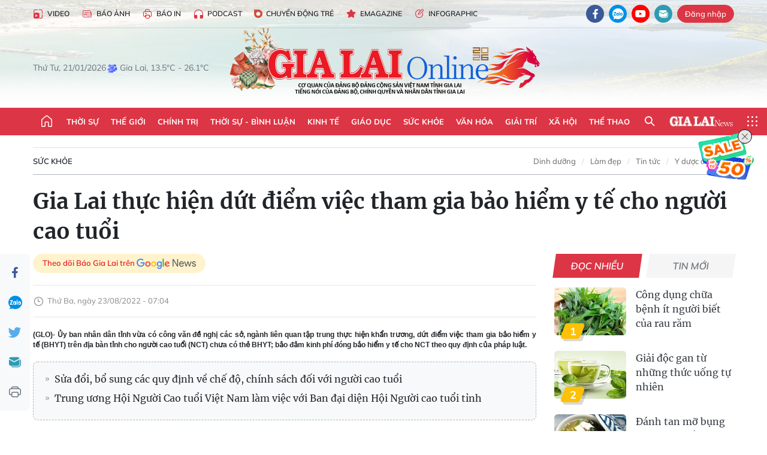

--- FILE ---
content_type: text/html;charset=utf-8
request_url: https://baogialai.com.vn/gia-lai-thuc-hien-dut-diem-viec-tham-gia-bao-hiem-y-te-cho-nguoi-cao-tuoi-post188421.html
body_size: 37447
content:
<!DOCTYPE html> <html lang="vi"> <head> <title>Gia Lai thực hiện dứt điểm việc tham gia bảo hiểm y tế cho người cao tuổi | Báo Gia Lai điện tử</title> <meta name="description" content="(GLO)- Ủy ban nhân dân tỉnh vừa có công văn đề nghị các sở, ngành liên quan tập trung thực hiện khẩn trương, dứt điểm việc tham gia bảo hiểm y tế (BHYT) trên địa bàn tỉnh cho người cao tuổi (NCT) chưa có thẻ BHYT; bảo đảm kinh phí đóng bảo hiểm y tế cho NCT theo quy định của pháp luật. "/> <meta name="keywords" content="y tế,người cao tuổi,tỉnh Gia Lai,chăm sóc,bảo hiểm y tế"/> <meta name="news_keywords" content="y tế,người cao tuổi,tỉnh Gia Lai,chăm sóc,bảo hiểm y tế"/> <meta http-equiv="Content-Type" content="text/html; charset=utf-8"/> <meta http-equiv="X-UA-Compatible" content="IE=edge"/> <meta http-equiv="refresh" content="1800"/> <meta name="revisit-after" content="1 days"/> <meta name="viewport" content="width=device-width, initial-scale=1"> <meta http-equiv="content-language" content="vi"/> <meta name="format-detection" content="telephone=no"/> <meta name="format-detection" content="address=no"/> <meta name="apple-mobile-web-app-capable" content="yes"> <meta name="apple-mobile-web-app-status-bar-style" content="black"> <meta name="apple-mobile-web-app-title" content="Báo Gia Lai điện tử"/> <meta name="referrer" content="no-referrer-when-downgrade"/> <link rel="shortcut icon" href="https://cdn.baogialai.com.vn/assets/web/styles/img/favicon_vi.ico" type="image/x-icon"/> <link rel="preconnect" href="https://cdn.baogialai.com.vn"/> <link rel="dns-prefetch" href="https://cdn.baogialai.com.vn"/> <link rel="dns-prefetch" href="//static.baogialai.com.vn"/> <link rel="dns-prefetch" href="//www.google-analytics.com"/> <link rel="dns-prefetch" href="//www.googletagmanager.com"/> <link rel="dns-prefetch" href="//stc.za.zaloapp.com"/> <link rel="dns-prefetch" href="//fonts.googleapis.com"/> <meta property="fb:pages" content="1879835095375968"/> <script> var cmsConfig = { domainDesktop: 'https://baogialai.com.vn', domainMobile: 'https://baogialai.com.vn', domainApi: 'https://api.baogialai.com.vn', domainStatic: 'https://cdn.baogialai.com.vn', domainLog: 'https://log.baogialai.com.vn', googleAnalytics: 'G-KM6CQHNG73', siteId: 0, pageType: 1, objectId: 188421, adsZone: 47, allowAds: true, adsLazy: true, antiAdblock: true, }; if (window.location.protocol !== 'https:' && window.location.hostname.indexOf('baogialai.com.vn') !== -1) { window.location = 'https://' + window.location.hostname + window.location.pathname + window.location.hash; } var USER_AGENT = window.navigator && (window.navigator.userAgent || window.navigator.vendor) || window.opera || "", IS_MOBILE = /Android|webOS|iPhone|iPod|BlackBerry|Windows Phone|IEMobile|Mobile Safari|Opera Mini/i.test(USER_AGENT); function setCookie(o, e, i) { var n = new Date; n.setTime(n.getTime() + 24 * i * 60 * 60 * 1e3); var t = "expires=" + n.toUTCString(); document.cookie = o + "=" + e + "; " + t + "; path=/" } function getCookie(o) { var e = document.cookie.indexOf(o + "="), i = e + o.length + 1; if (!e && o !== document.cookie.substring(0, o.length)) return null; if (-1 === e) return null; var n = document.cookie.indexOf(";", i); return -1 === n && (n = document.cookie.length), unescape(document.cookie.substring(i, n)) } function removeHash() { 0 < window.location.toString().indexOf("#") && window.history.pushState("", document.title, window.location.pathname) }; </script> <script> if (USER_AGENT && USER_AGENT.indexOf("facebot") <= 0 && USER_AGENT.indexOf("facebookexternalhit") <= 0) { var query = ''; var hash = ''; if (window.location.search) query = window.location.search; if (window.location.hash) hash = window.location.hash; var canonicalUrl = 'https://baogialai.com.vn/gia-lai-thuc-hien-dut-diem-viec-tham-gia-bao-hiem-y-te-cho-nguoi-cao-tuoi-post188421.html' + query + hash ; var curUrl = decodeURIComponent(window.location.href); if (!location.port && canonicalUrl.startsWith("http") && curUrl != canonicalUrl) { window.location.replace(canonicalUrl); } } </script> <meta name="author" content="Báo Gia Lai điện tử"/> <meta name="copyright" content="Copyright © 2026 by Báo Gia Lai điện tử"/> <meta name="RATING" content="GENERAL"/> <meta name="GENERATOR" content="Báo Gia Lai điện tử"/> <meta content="Báo Gia Lai điện tử" itemprop="sourceOrganization" name="source"/> <meta content="news" itemprop="genre" name="medium"/> <meta name="robots" content="noarchive, max-image-preview:large, index, follow"/> <meta name="GOOGLEBOT" content="noarchive, max-image-preview:large, index, follow"/> <link rel="canonical" href="https://baogialai.com.vn/gia-lai-thuc-hien-dut-diem-viec-tham-gia-bao-hiem-y-te-cho-nguoi-cao-tuoi-post188421.html"/> <meta property="og:site_name" content="Báo Gia Lai điện tử"/> <meta property="og:rich_attachment" content="true"/> <meta property="og:type" content="article"/> <meta property="og:url" content="https://baogialai.com.vn/gia-lai-thuc-hien-dut-diem-viec-tham-gia-bao-hiem-y-te-cho-nguoi-cao-tuoi-post188421.html"/> <meta property="og:image" content="https://cdn.baogialai.com.vn/images/[base64]/images3179185_D3121D5F_CFDD_46B8_964F_B4F0D3535DAB.jpeg.webp"/> <meta property="og:title" content="Gia Lai thực hiện dứt điểm việc tham gia bảo hiểm y tế cho người cao tuổi"/> <meta property="og:description" content="(GLO)- Ủy ban nhân dân tỉnh vừa có công văn đề nghị các sở, ngành liên quan tập trung thực hiện khẩn trương, dứt điểm việc tham gia bảo hiểm y tế (BHYT) trên địa bàn tỉnh cho người cao tuổi (NCT) chưa có thẻ BHYT; bảo đảm kinh phí đóng bảo hiểm y tế cho NCT theo quy định của pháp luật. "/> <meta name="twitter:card" value="summary"/> <meta name="twitter:url" content="https://baogialai.com.vn/gia-lai-thuc-hien-dut-diem-viec-tham-gia-bao-hiem-y-te-cho-nguoi-cao-tuoi-post188421.html"/> <meta name="twitter:title" content="Gia Lai thực hiện dứt điểm việc tham gia bảo hiểm y tế cho người cao tuổi"/> <meta name="twitter:description" content="(GLO)- Ủy ban nhân dân tỉnh vừa có công văn đề nghị các sở, ngành liên quan tập trung thực hiện khẩn trương, dứt điểm việc tham gia bảo hiểm y tế (BHYT) trên địa bàn tỉnh cho người cao tuổi (NCT) chưa có thẻ BHYT; bảo đảm kinh phí đóng bảo hiểm y tế cho NCT theo quy định của pháp luật. "/> <meta name="twitter:image" content="https://cdn.baogialai.com.vn/images/[base64]/images3179185_D3121D5F_CFDD_46B8_964F_B4F0D3535DAB.jpeg.webp"/> <meta name="twitter:site" content="@Báo Gia Lai điện tử"/> <meta name="twitter:creator" content="@Báo Gia Lai điện tử"/> <meta property="article:publisher" content="https://www.facebook.com/baogialai.net/"/> <meta property="article:tag" content="y tế,người cao tuổi,tỉnh Gia Lai,chăm sóc,bảo hiểm y tế"/> <meta property="article:section" content="Người cao tuổi"/> <meta property="article:published_time" content="2022-08-23T14:04:00+0700"/> <meta property="article:modified_time" content="2023-01-12T15:58:14+0700"/> <link rel="amphtml" href="https://baogialai.com.vn/gia-lai-thuc-hien-dut-diem-viec-tham-gia-bao-hiem-y-te-cho-nguoi-cao-tuoi-post188421.amp"/> <script type="application/ld+json"> { "@context": "http://schema.org", "@type": "Organization", "name": "Báo Gia Lai điện tử", "url": "https://baogialai.com.vn", "logo": "https://cdn.baogialai.com.vn/assets/web/styles/img/logo.png", "foundingDate": "1947", "founders": [ { "@type": "Person", "name": "CƠ QUAN CỦA ĐẢNG BỘ ĐẢNG CỘNG SẢN VIỆT NAM TỈNH GIA LAI" } ], "address": [ { "@type": "PostalAddress", "streetAddress": "02 A Hoàng Văn Thụ, TP. Pleiku, tỉnh Gia Lai", "addressLocality": "Gia Lai City", "addressRegion": "Northeast", "postalCode": "600000", "addressCountry": "VNM" } ], "contactPoint": [ { "@type": "ContactPoint", "telephone": "+84-269-3824-123", "contactType": "customer service" } ], "sameAs": [ "https://www.facebook.com/baogialai.net" ] } </script> <script type="application/ld+json"> { "@context" : "https://schema.org", "@type" : "WebSite", "name": "Báo Gia Lai điện tử", "url": "https://baogialai.com.vn", "alternateName" : "Báo và phát thanh, truyền hình Gia Lai, CƠ QUAN CỦA ĐẢNG BỘ ĐẢNG CỘNG SẢN VIỆT NAM TỈNH GIA LAI", "potentialAction": { "@type": "SearchAction", "target": { "@type": "EntryPoint", "urlTemplate": "https://baogialai.com.vn/search/?q={search_term_string}" }, "query-input": "required name=search_term_string" } } </script> <script type="application/ld+json"> { "@context":"http://schema.org", "@type":"BreadcrumbList", "itemListElement":[ { "@type":"ListItem", "position":1, "item":{ "@id":"https://baogialai.com.vn/suc-khoe/", "name":"Sức khỏe" } } ] } </script> <script type="application/ld+json"> { "@context": "http://schema.org", "@type": "NewsArticle", "mainEntityOfPage":{ "@type":"WebPage", "@id":"https://baogialai.com.vn/gia-lai-thuc-hien-dut-diem-viec-tham-gia-bao-hiem-y-te-cho-nguoi-cao-tuoi-post188421.html" }, "headline": "Gia Lai thực hiện dứt điểm việc tham gia bảo hiểm y tế cho người cao tuổi", "description": "(GLO)- Ủy ban nhân dân tỉnh vừa có công văn đề nghị các sở, ngành liên quan tập trung thực hiện khẩn trương, dứt điểm việc tham gia bảo hiểm y tế (BHYT) trên địa bàn tỉnh cho người cao tuổi (NCT) chưa có thẻ BHYT; bảo đảm kinh phí đóng bảo hiểm y tế cho NCT theo quy định của pháp luật.", "image": { "@type": "ImageObject", "url": "https://cdn.baogialai.com.vn/images/[base64]/images3179185_D3121D5F_CFDD_46B8_964F_B4F0D3535DAB.jpeg.webp", "width" : 1200, "height" : 675 }, "datePublished": "2022-08-23T14:04:00+0700", "dateModified": "2023-01-12T15:58:14+0700", "author": { "@type": "Person", "name": "" }, "publisher": { "@type": "Organization", "name": "Báo Gia Lai điện tử", "logo": { "@type": "ImageObject", "url": "https://cdn.baogialai.com.vn/assets/web/styles/img/logo.png" } } } </script> <link rel="preload" href="https://cdn.baogialai.com.vn/assets/web/styles/css/main.min-1.0.56.css" as="style"> <link rel="preload" href="https://cdn.baogialai.com.vn/assets/web/js/main.min-1.0.44.js" as="script"> <link rel="preload" href="https://cdn.baogialai.com.vn/assets/web/js/detail.min-1.0.23.js" as="script"> <link rel="preload" href="https://common.mcms.one/assets/styles/css/baogialai-1.0.2.css" as="style"> <link rel="stylesheet" href="https://common.mcms.one/assets/styles/css/baogialai-1.0.2.css"> <link id="cms-style" rel="stylesheet" href="https://cdn.baogialai.com.vn/assets/web/styles/css/main.min-1.0.56.css"> <style>.zl-likeshare{display:none}</style> <script type="text/javascript"> var _metaOgUrl = 'https://baogialai.com.vn/gia-lai-thuc-hien-dut-diem-viec-tham-gia-bao-hiem-y-te-cho-nguoi-cao-tuoi-post188421.html'; var page_title = document.title; var tracked_url = window.location.pathname + window.location.search + window.location.hash; var cate_path = 'suc-khoe'; if (cate_path.length > 0) { tracked_url = "/" + cate_path + tracked_url; } </script> <script async="" src="https://www.googletagmanager.com/gtag/js?id=G-KM6CQHNG73"></script> <script> window.dataLayer = window.dataLayer || []; function gtag() { dataLayer.push(arguments); } gtag('js', new Date()); gtag('config', 'G-KM6CQHNG73', {page_path: tracked_url}); </script> <script>window.dataLayer = window.dataLayer || []; dataLayer.push({'pageCategory': '/suc\-khoe'});</script> <script> window.dataLayer = window.dataLayer || []; dataLayer.push({ 'event': 'Pageview', 'articleId': '188421', 'articleTitle': 'Gia Lai thực hiện dứt điểm việc tham gia bảo hiểm y tế cho người cao tuổi', 'articleCategory': 'Người cao tuổi', 'articleAlowAds': true, 'articleType': 'normal', 'articleTags': 'y tế,người cao tuổi,tỉnh Gia Lai,chăm sóc,bảo hiểm y tế', 'articlePublishDate': '2022-08-23T14:04:00+0700', 'articleThumbnail': 'https://cdn.baogialai.com.vn/images/[base64]/images3179185_D3121D5F_CFDD_46B8_964F_B4F0D3535DAB.jpeg.webp', 'articleShortUrl': 'https://baogialai.com.vn/gia-lai-thuc-hien-dut-diem-viec-tham-gia-bao-hiem-y-te-cho-nguoi-cao-tuoi-post188421.html', 'articleFullUrl': 'https://baogialai.com.vn/gia-lai-thuc-hien-dut-diem-viec-tham-gia-bao-hiem-y-te-cho-nguoi-cao-tuoi-post188421.html', }); </script> <script type='text/javascript'> gtag('event', 'article_page', { 'articleId': '188421', 'articleTitle': 'Gia Lai thực hiện dứt điểm việc tham gia bảo hiểm y tế cho người cao tuổi', 'articleCategory': 'Người cao tuổi', 'articleAlowAds': true, 'articleType': 'normal', 'articleTags': 'y tế,người cao tuổi,tỉnh Gia Lai,chăm sóc,bảo hiểm y tế', 'articlePublishDate': '2022-08-23T14:04:00+0700', 'articleThumbnail': 'https://cdn.baogialai.com.vn/images/[base64]/images3179185_D3121D5F_CFDD_46B8_964F_B4F0D3535DAB.jpeg.webp', 'articleShortUrl': 'https://baogialai.com.vn/gia-lai-thuc-hien-dut-diem-viec-tham-gia-bao-hiem-y-te-cho-nguoi-cao-tuoi-post188421.html', 'articleFullUrl': 'https://baogialai.com.vn/gia-lai-thuc-hien-dut-diem-viec-tham-gia-bao-hiem-y-te-cho-nguoi-cao-tuoi-post188421.html', }); </script> <script type="text/javascript"> var videoAds = 'https://sspapi.admicro.vn/ssp_request/video?u=baogialai.com.vn%2F[URL_PATH]&z=2033613&p=1&w=650&h=300&l=-1&loc=-1&tags=1,2,3,4,5&adstype=2&vtype=1&bannerlimit=5&bannerid=-1'</script> <script async type="application/javascript" src="https://news.google.com/swg/js/v1/swg-basic.js"></script>
<script> (self.SWG_BASIC = self.SWG_BASIC || []).push( basicSubscriptions => { basicSubscriptions.init({ type: "NewsArticle", isPartOfType: ["Product"], isPartOfProductId: "CAowjfbLCw:openaccess", clientOptions: { theme: "light", lang: "vi" }, }); });
</script>
<script>(function(w,d,s,l,i){w[l]=w[l]||[];w[l].push({'gtm.start':
new Date().getTime(),event:'gtm.js'});var f=d.getElementsByTagName(s)[0],
j=d.createElement(s),dl=l!='dataLayer'?'&l='+l:'';j.async=true;j.src=
'https://www.googletagmanager.com/gtm.js?id='+i+dl;f.parentNode.insertBefore(j,f);
})(window,document,'script','dataLayer','GTM-TB9TXDXN');</script>
<script async src="https://static.amcdn.vn/tka/cdn.js" type="text/javascript"></script>
<script> var arfAsync = arfAsync || [];
</script>
<script id="arf-core-js" onerror="window.arferrorload=true;" src="//media1.admicro.vn/cms/Arf.min.js" async></script> <script async src="https://sp.zalo.me/plugins/sdk.js"></script> </head> <body class="normal"> <header class="site-header"> <div class="hdr-topbar"> <div class="container"> <div class="hdr-tool"> <a href="/media/" class="hdr-link" title="Video" target="_blank"><i class="ic-type-video"></i>Video</a> <a href="/bao-anh/" class="hdr-link" title="Báo Ảnh"><i class="ic-news"></i>Báo Ảnh</a> <a href="/bao-in/" class="hdr-link"><i class="ic-p-magazine"></i>Báo in</a> <a href="/podcast/" class="hdr-link" title="Podcast"><i class="ic-type-headphones"></i>Podcast</a> <a href="/chuyen-dong-tre/" class="hdr-link" title="Chuyển động trẻ" target="_blank"><i class="ic-cdt"></i>Chuyển động trẻ</a> <a href="/multimedia/emagazine/" class="hdr-link" title="Emagazine"><i class="ic-star"></i>Emagazine</a> <a href="/multimedia/infographics/" class="hdr-link" title="Infographic"><i class="ic-status"></i>Infographic</a> </div> <div class="hdr-social"> <a href="https://www.facebook.com/baogialai.net" class="fb" target="_blank" title="Quan tâm báo Gia Lai trên facebook"><i class="ic-facebook"></i></a> <a href="https://zalo.me/2001351235895213476" class="zl" target="_blank" title="Quan tâm báo Gia Lai trên zalo"><i class="ic-zalo"></i></a> <a href="https://www.youtube.com/channel/UCDJdbERJb4Tk72cgn3mRwtQ" class="yt" target="_blank" title="Quan tâm báo Gia Lai trên Youtube"><i class="ic-youtube"></i></a> <a href="mailto:glo@baogialai.com.vn" class="ml" target="_blank" title="Gửi email tới báo Gia Lai"><i class="ic-mail"></i></a> <div class="wrap-user user-profile"></div> </div> </div> </div> <div class="center container"> <div class="wrap"> <div class="time" id="fulltime"></div> <div class="weather" id="weather-box"></div> </div> <div class="hdr-logo"> <div class="logo"> <a href="https://baogialai.com.vn" title="Báo Gia Lai điện tử">Báo Gia Lai điện tử</a> </div> </div> </div> <nav class="navigation"> <ul class="container menu-wrap"> <li class="main home"> <a href="/" class="menu-heading" title="Trang chủ"><i class="ic-home"></i></a> </li> <li class="main"> <a class="menu-heading" href="https://baogialai.com.vn/thoi-su-su-kien/" title="Thời sự">Thời sự</a> </li> <li class="main"> <a class="menu-heading" href="https://baogialai.com.vn/thoi-su-quoc-te/" title="Thế giới">Thế giới</a> </li> <li class="main"> <a class="menu-heading" href="https://baogialai.com.vn/chinh-tri/" title="Chính trị">Chính trị</a> <div class="submenu"> <a href="https://baogialai.com.vn/chinh-tri/nhan-su/" title="Nhân sự">Nhân sự</a> <a href="https://baogialai.com.vn/chinh-tri/quoc-phong-an-ninh/" title="Quốc phòng - An ninh">Quốc phòng - An ninh</a> <a href="https://baogialai.com.vn/chinh-tri/tin-tuc/" title="Tin tức">Tin tức</a> <a href="https://baogialai.com.vn/chinh-tri/bao-ve-nen-tang-tu-tuong-cua-dang/" title="Bảo vệ nền tảng tư tưởng của Đảng">Bảo vệ nền tảng tư tưởng của Đảng</a> </div> </li> <li class="main"> <a class="menu-heading" href="https://baogialai.com.vn/thoi-su-binh-luan/" title="Thời sự - Bình luận">Thời sự - Bình luận</a> </li> <li class="main"> <a class="menu-heading" href="https://baogialai.com.vn/kinh-te/" title="Kinh tế">Kinh tế</a> <div class="submenu"> <a href="https://baogialai.com.vn/kinh-te/doanh-nghiep/" title="Doanh nghiệp">Doanh nghiệp</a> <a href="https://baogialai.com.vn/xe-may-xe-o-to/" title="Xe máy - Ô tô">Xe máy - Ô tô</a> <a href="https://baogialai.com.vn/thi-truong-vang/" title="Thị trường vàng">Thị trường vàng</a> <a href="https://baogialai.com.vn/kinh-te/nong-nghiep/" title="Nông-lâm-ngư nghiệp">Nông-lâm-ngư nghiệp</a> <a href="https://baogialai.com.vn/kinh-te/tai-chinh/" title="Tài chính">Tài chính</a> <a href="https://baogialai.com.vn/kinh-te/hang-hoa-tieu-dung/" title="Hàng hóa - Tiêu dùng">Hàng hóa - Tiêu dùng</a> </div> </li> <li class="main"> <a class="menu-heading" href="https://baogialai.com.vn/giao-duc/" title="Giáo dục">Giáo dục</a> <div class="submenu"> <a href="https://baogialai.com.vn/giao-duc/chuyen-truong-chuyen-lop/" title="Chuyện trường, chuyện lớp">Chuyện trường, chuyện lớp</a> <a href="https://baogialai.com.vn/giao-duc/tuyen-sinh/" title="Tuyển sinh">Tuyển sinh</a> <a href="https://baogialai.com.vn/giao-duc/tin-tuc/" title="Tin tức">Tin tức</a> </div> </li> <li class="main"> <a class="menu-heading" href="https://baogialai.com.vn/suc-khoe/" title="Sức khỏe">Sức khỏe</a> <div class="submenu"> <a href="https://baogialai.com.vn/suc-khoe/dinh-duong/" title="Dinh dưỡng">Dinh dưỡng</a> <a href="https://baogialai.com.vn/suc-khoe/lam-dep/" title="Làm đẹp">Làm đẹp</a> <a href="https://baogialai.com.vn/suc-khoe/tin-tuc/" title="Tin tức">Tin tức</a> <a href="https://baogialai.com.vn/suc-khoe/y-duoc-co-truyen/" title="Y dược cổ truyền">Y dược cổ truyền</a> </div> </li> <li class="main"> <a class="menu-heading" href="https://baogialai.com.vn/van-hoa/" title="Văn hóa">Văn hóa</a> <div class="submenu"> <a href="https://baogialai.com.vn/van-hoa/co-hoc-tinh-hoa/" title="Cổ học tinh hoa">Cổ học tinh hoa</a> <a href="https://baogialai.com.vn/van-hoa/van-hoc-nghe-thuat/" title="Văn học - Nghệ thuật">Văn học - Nghệ thuật</a> <a href="https://baogialai.com.vn/van-hoa/qua-tang-tam-hon-2022/" title="Quà tặng tâm hồn">Quà tặng tâm hồn</a> </div> </li> <li class="main"> <a class="menu-heading" href="https://baogialai.com.vn/giai-tri/" title="Giải trí">Giải trí</a> <div class="submenu"> <a href="https://baogialai.com.vn/giai-tri/am-nhac-dien-anh/" title="Âm nhạc - Điện ảnh">Âm nhạc - Điện ảnh</a> <a href="https://baogialai.com.vn/giai-tri/the-gioi-nghe-si/" title="Thế giới nghệ sĩ">Thế giới nghệ sĩ</a> <a href="https://baogialai.com.vn/giai-tri/thoi-trang/" title="Thời trang">Thời trang</a> </div> </li> <li class="main"> <a class="menu-heading" href="https://baogialai.com.vn/doi-song/" title="Xã hội">Xã hội</a> <div class="submenu"> <a href="https://baogialai.com.vn/doi-song/dan-sinh/" title="Đời sống">Đời sống</a> <a href="https://baogialai.com.vn/doi-song/gia-dinh/" title="Gia đình">Gia đình</a> <a href="https://baogialai.com.vn/doi-song/lao-dong-viec-lam/" title="Lao động - Việc làm">Lao động - Việc làm</a> <a href="https://baogialai.com.vn/tu-thien/" title="Từ thiện">Từ thiện</a> <a href="https://baogialai.com.vn/xoa-nha-tam-nha-dot-nat/" title="Xóa nhà tạm, nhà dột nát">Xóa nhà tạm, nhà dột nát</a> </div> </li> <li class="main"> <a class="menu-heading" href="https://baogialai.com.vn/the-thao/" title="Thể thao">Thể thao</a> <div class="submenu"> <a href="https://baogialai.com.vn/the-thao/bong-da/" title="Bóng đá">Bóng đá</a> <a href="https://baogialai.com.vn/ma-ra-thon/" title="Marathon">Marathon</a> <a href="https://baogialai.com.vn/tennis-pickleball/" title="Tennis-Pickleball">Tennis-Pickleball</a> <a href="https://baogialai.com.vn/the-thao/trong-nuoc-2022/" title="Thể thao cộng đồng">Thể thao cộng đồng</a> </div> </li> <li class="main search"> <div class="search-btn"> <i class="ic-search"></i> </div> <div class="dropdown-menu"> <div class="search-form"> <input type="text" class="form-control txtsearch" placeholder="Tìm kiếm"> <button type="button" class="btn btn_search" aria-label="Tìm kiếm">Tìm kiếm</button> </div> </div> </li> <li class="main logo-news"><a href="https://en.baogialai.com.vn" title="Gia Lai News">Gia Lai News</a></li> <li class="main menu"> <div class="menu-btn"> <i class="ic-menu"></i> </div> <div class="dropdown-menu"> <div class="container mega-menu"> <div class="menu-col"> <a href="https://baogialai.com.vn/thoi-su-su-kien/" title="Thời sự">Thời sự</a> </div> <div class="menu-col"> <a href="https://baogialai.com.vn/thoi-su-quoc-te/" title="Thế giới">Thế giới</a> </div> <div class="menu-col"> <a href="https://baogialai.com.vn/chinh-tri/" title="Chính trị">Chính trị</a> <a href="https://baogialai.com.vn/chinh-tri/nhan-su/" title="Nhân sự">Nhân sự</a> <a href="https://baogialai.com.vn/chinh-tri/tin-tuc/" title="Tin tức">Tin tức</a> <a href="https://baogialai.com.vn/chinh-tri/bao-ve-nen-tang-tu-tuong-cua-dang/" title="Bảo vệ nền tảng tư tưởng của Đảng">Bảo vệ nền tảng tư tưởng của Đảng</a> <a href="https://baogialai.com.vn/chinh-tri/quoc-phong-an-ninh/" title="Quốc phòng - An ninh">Quốc phòng - An ninh</a> </div> <div class="menu-col"> <a href="https://baogialai.com.vn/thoi-su-binh-luan/" title="Thời sự - Bình luận">Thời sự - Bình luận</a> </div> <div class="menu-col"> <a href="https://baogialai.com.vn/kinh-te/" title="Kinh tế">Kinh tế</a> <a href="https://baogialai.com.vn/thi-truong-vang/" title="Thị trường vàng">Thị trường vàng</a> <a href="https://baogialai.com.vn/xe-may-xe-o-to/" title="Xe máy - Ô tô">Xe máy - Ô tô</a> <a href="https://baogialai.com.vn/kinh-te/doanh-nghiep/" title="Doanh nghiệp">Doanh nghiệp</a> <a href="https://baogialai.com.vn/kinh-te/nong-nghiep/" title="Nông-lâm-ngư nghiệp">Nông-lâm-ngư nghiệp</a> <a href="https://baogialai.com.vn/kinh-te/hang-hoa-tieu-dung/" title="Hàng hóa - Tiêu dùng">Hàng hóa - Tiêu dùng</a> <a href="https://baogialai.com.vn/kinh-te/tai-chinh/" title="Tài chính">Tài chính</a> </div> <div class="menu-col"> <a href="https://baogialai.com.vn/giao-duc/" title="Giáo dục">Giáo dục</a> <a href="https://baogialai.com.vn/giao-duc/tin-tuc/" title="Tin tức">Tin tức</a> <a href="https://baogialai.com.vn/giao-duc/tuyen-sinh/" title="Tuyển sinh">Tuyển sinh</a> <a href="https://baogialai.com.vn/giao-duc/chuyen-truong-chuyen-lop/" title="Chuyện trường, chuyện lớp">Chuyện trường, chuyện lớp</a> </div> <div class="menu-col"> <a href="https://baogialai.com.vn/suc-khoe/" title="Sức khỏe">Sức khỏe</a> <a href="https://baogialai.com.vn/suc-khoe/y-duoc-co-truyen/" title="Y dược cổ truyền">Y dược cổ truyền</a> <a href="https://baogialai.com.vn/suc-khoe/dinh-duong/" title="Dinh dưỡng">Dinh dưỡng</a> <a href="https://baogialai.com.vn/suc-khoe/lam-dep/" title="Làm đẹp">Làm đẹp</a> <a href="https://baogialai.com.vn/suc-khoe/tin-tuc/" title="Tin tức">Tin tức</a> </div> <div class="menu-col"> <a href="https://baogialai.com.vn/van-hoa/" title="Văn hóa">Văn hóa</a> <a href="https://baogialai.com.vn/van-hoa/van-hoc-nghe-thuat/" title="Văn học - Nghệ thuật">Văn học - Nghệ thuật</a> <a href="https://baogialai.com.vn/van-hoa/co-hoc-tinh-hoa/" title="Cổ học tinh hoa">Cổ học tinh hoa</a> <a href="https://baogialai.com.vn/van-hoa/qua-tang-tam-hon-2022/" title="Quà tặng tâm hồn">Quà tặng tâm hồn</a> </div> <div class="menu-col"> <a href="https://baogialai.com.vn/giai-tri/" title="Giải trí">Giải trí</a> <a href="https://baogialai.com.vn/giai-tri/the-gioi-nghe-si/" title="Thế giới nghệ sĩ">Thế giới nghệ sĩ</a> <a href="https://baogialai.com.vn/giai-tri/am-nhac-dien-anh/" title="Âm nhạc - Điện ảnh">Âm nhạc - Điện ảnh</a> <a href="https://baogialai.com.vn/giai-tri/thoi-trang/" title="Thời trang">Thời trang</a> </div> <div class="menu-col"> <a href="https://baogialai.com.vn/song-tre-song-dep/" title="Sống trẻ">Sống trẻ</a> <a href="https://baogialai.com.vn/song-tre-song-dep/hoat-dong-doan-hoi-doi/" title="Hoạt động Đoàn - Hội - Đội">Hoạt động Đoàn - Hội - Đội</a> <a href="https://baogialai.com.vn/song-tre-song-dep/the-gioi-tre/" title="Thế giới trẻ">Thế giới trẻ</a> </div> <div class="menu-col"> <a href="https://baogialai.com.vn/doi-song/" title="Xã hội">Xã hội</a> <a href="https://baogialai.com.vn/doi-song/dan-sinh/" title="Đời sống">Đời sống</a> <a href="https://baogialai.com.vn/doi-song/lao-dong-viec-lam/" title="Lao động - Việc làm">Lao động - Việc làm</a> <a href="https://baogialai.com.vn/doi-song/gia-dinh/" title="Gia đình">Gia đình</a> </div> <div class="menu-col"> <a href="https://baogialai.com.vn/the-thao/" title="Thể thao">Thể thao</a> <a href="https://baogialai.com.vn/tennis-pickleball/" title="Tennis-Pickleball">Tennis-Pickleball</a> <a href="https://baogialai.com.vn/ma-ra-thon/" title="Marathon">Marathon</a> <a href="https://baogialai.com.vn/the-thao/bong-da/" title="Bóng đá">Bóng đá</a> <a href="https://baogialai.com.vn/the-thao/trong-nuoc-2022/" title="Thể thao cộng đồng">Thể thao cộng đồng</a> </div> <div class="menu-col"> <a href="https://baogialai.com.vn/du-lich/" title="Du lịch">Du lịch</a> <a href="https://baogialai.com.vn/van-hoa/am-thuc/" title="Ẩm thực">Ẩm thực</a> <a href="https://baogialai.com.vn/du-lich/hanh-trang-lu-hanh/" title="Hành trang lữ hành">Hành trang lữ hành</a> <a href="https://baogialai.com.vn/du-lich/tin-tuc/" title="Tin tức">Tin tức</a> </div> <div class="menu-col"> <a href="https://baogialai.com.vn/phap-luat/" title="Pháp luật">Pháp luật</a> <a href="https://baogialai.com.vn/phap-luat/tin-tuc/" title="Tin tức">Tin tức</a> <a href="https://baogialai.com.vn/phap-luat/ky-su-phap-dinh/" title="Ký sự pháp đình">Ký sự pháp đình</a> <a href="https://baogialai.com.vn/phap-luat/goc-canh-bao-chong-tin-gia/" title="Góc cảnh báo / Chống tin giả">Góc cảnh báo / Chống tin giả</a> </div> <div class="menu-col"> <a href="https://baogialai.com.vn/do-thi/" title="Đô thị">Đô thị</a> <a href="https://baogialai.com.vn/do-thi/khong-gian-song-2022/" title="Không gian sống">Không gian sống</a> <a href="https://baogialai.com.vn/do-thi/nhip-song-do-thi-2022/" title="Nhịp sống Đô thị">Nhịp sống Đô thị</a> </div> <div class="menu-col"> <a href="https://baogialai.com.vn/ban-doc/" title="Tòa soạn-Bạn đọc">Tòa soạn-Bạn đọc</a> </div> <div class="menu-col"> <a href="https://baogialai.com.vn/phong-su-ky-su/" title="Phóng sự - Ký sự">Phóng sự - Ký sự</a> </div> <div class="menu-col"> <a href="https://baogialai.com.vn/khoa-hoc-cong-nghe/" title="Khoa học - Công nghệ">Khoa học - Công nghệ</a> <a href="https://baogialai.com.vn/khoa-hoc-cong-nghe/bi-an-khoa-hoc-2022/" title="Bí ẩn khoa học">Bí ẩn khoa học</a> <a href="https://baogialai.com.vn/khoa-hoc-cong-nghe/tin-tuc-cong-nghe-2022/" title="Tin tức công nghệ">Tin tức công nghệ</a> <a href="https://baogialai.com.vn/khoa-hoc-cong-nghe/xe-360-2022/" title="Xe 360">Xe 360</a> </div> <div class="menu-col"> <a href="https://baogialai.com.vn/multimedia/" title="Multimedia">Multimedia</a> <a href="https://baogialai.com.vn/multimedia/emagazine/" title="Emagazine">Emagazine</a> <a href="https://baogialai.com.vn/multimedia/infographics/" title="Infographics">Infographics</a> </div> <div class="menu-col"> <a href="https://baogialai.com.vn/podcast/" title="Podcast">Podcast</a> <a href="https://baogialai.com.vn/gia-lai-hom-nay/" title="Gia Lai ngày mới">Gia Lai ngày mới</a> <a href="https://baogialai.com.vn/chuyen-nguoi-gia-lai/" title="Chuyện Người Gia Lai">Chuyện Người Gia Lai</a> </div> <div class="menu-col"> <a href="https://baogialai.com.vn/media/" title="Video">Video</a> <a href="https://baogialai.com.vn/multimedia/video/gia-lai-48h/" title="24 giờ">24 giờ</a> <a href="https://baogialai.com.vn/ban-tin-the-gioi/" title="Bản tin Thế giới">Bản tin Thế giới</a> <a href="https://baogialai.com.vn/multimedia/video/tin-tuc/" title="Tin tức">Tin tức</a> <a href="https://baogialai.com.vn/multimedia/video/phong-su/" title="Phóng sự">Phóng sự</a> <a href="https://baogialai.com.vn/media/van-hoa-2022/" title="Văn hóa">Văn hóa</a> <a href="https://baogialai.com.vn/media/the-thao-2022/" title="Thể thao">Thể thao</a> </div> <div class="menu-col"> <a href="https://baogialai.com.vn/thoi-tiet/" title="Thời tiết">Thời tiết</a> <a href="https://baogialai.com.vn/thoi-tiet/thoi-tiet-hom-nay/" title="Thời tiết hôm nay">Thời tiết hôm nay</a> <a href="https://baogialai.com.vn/thoi-tiet/canh-bao-thien-tai/" title="Cảnh báo thiên tai">Cảnh báo thiên tai</a> </div> <div class="menu-col"> <a href="https://baogialai.com.vn/thong-tin-quang-cao/" title="Thông tin quảng cáo">Thông tin quảng cáo</a> </div> <div class="menu-col"> <a href="https://baogialai.com.vn/diem-den-gia-lai-2022/" title="Điểm đến Gia Lai">Điểm đến Gia Lai</a> </div> <div class="menu-col"> <a href="https://baogialai.com.vn/bao-anh/" title="Báo Ảnh">Báo Ảnh</a> </div> </div> </div> </li> </ul> </nav> </header> <div class="site-body"> <div class="container"> <div class="direction"> <h2 class="main"> <a href="https://baogialai.com.vn/suc-khoe/" title="Sức khỏe" class="active">Sức khỏe</a> </h2> <div class="sub"> <a class="" href="https://baogialai.com.vn/suc-khoe/dinh-duong/" title="Dinh dưỡng">Dinh dưỡng</a> <a class="" href="https://baogialai.com.vn/suc-khoe/lam-dep/" title="Làm đẹp">Làm đẹp</a> <a class="" href="https://baogialai.com.vn/suc-khoe/tin-tuc/" title="Tin tức">Tin tức</a> <a class="" href="https://baogialai.com.vn/suc-khoe/y-duoc-co-truyen/" title="Y dược cổ truyền">Y dược cổ truyền</a> </div> </div> <div class="article"> <h1 class="article__title cms-title "> Gia Lai thực hiện dứt điểm việc tham gia bảo hiểm y tế cho người cao tuổi </h1> <div class="social-bar"> <div class="social"> <a href="javascript:void(0);" class="social-item fb" data-href="https://baogialai.com.vn/gia-lai-thuc-hien-dut-diem-viec-tham-gia-bao-hiem-y-te-cho-nguoi-cao-tuoi-post188421.html" data-title="Gia Lai thực hiện dứt điểm việc tham gia bảo hiểm y tế cho người cao tuổi" data-rel="facebook" title="Chia sẻ qua Facebook"><i class="ic-facebook"></i></a> <a href="javascript:void(0);" class="social-item zl zalo-share-button" data-href="https://baogialai.com.vn/gia-lai-thuc-hien-dut-diem-viec-tham-gia-bao-hiem-y-te-cho-nguoi-cao-tuoi-post188421.html" data-oaid="2001351235895213476" data-layout="2" data-color="blue" data-customize="true" title="Chia sẻ qua Zalo"><i class="ic-zalo"></i></a> <a href="javascript:void(0);" class="social-item tt" data-href="https://baogialai.com.vn/gia-lai-thuc-hien-dut-diem-viec-tham-gia-bao-hiem-y-te-cho-nguoi-cao-tuoi-post188421.html" data-title="Gia Lai thực hiện dứt điểm việc tham gia bảo hiểm y tế cho người cao tuổi" data-rel="twitter" title="Chia sẻ qua Twitter"><i class="ic-twitter"></i></a> <a href="javascript:void(0);" class="social-item ml" href="mailto:?subject=Tin đáng đọc từ Báo Gia Lai&body=https://baogialai.com.vn/gia-lai-thuc-hien-dut-diem-viec-tham-gia-bao-hiem-y-te-cho-nguoi-cao-tuoi-post188421.html"><i class="ic-mail"></i></a> <a href="javascript:void(0);" class="social-item pr sendprint" title="In bài viết"><i class="ic-print"></i></a> </div> </div> <div class="l-content content-col"> <div class="article__header"> <a class="gg-news" href="https://news.google.com/publications/CAAqBwgKMI32ywswvZHjAw" target="_blank" title="Google News"> <span>Theo dõi Báo Gia Lai trên</span> <img src="https://cdn.baogialai.com.vn/assets/web/styles/img/gg-news.png" alt="Google News">
</a> <div class="article__meta"> <time class="time" datetime="2022-08-23T14:04:00+0700"><i class="ic-clock"></i><span data-time="1661238240" data-format="long" data-gmt="true">23/08/2022 14:04</span></time> <meta class="cms-date" itemprop="datePublished" content="2022-08-23T14:04:00+0700"> </div> </div> <div class="article__body zce-content-body cms-body" itemprop="articleBody"> <style>.t1 { margin: 0px; text-align: justify; font-stretch: normal; font-size: 13px; line-height: normal; font-family: } .t6 { display: none; } .t5 { width: 500px; height: 115px; } .t2 { font-size:12px; } .t3 { font-family:arial,helvetica,sans-serif; } .t4 { margin: 0px; text-align: right; font-stretch: normal; font-size: 13px; line-height: normal; font-family: }</style>
<p helvetica="" class="t1"><span class="t2"><span class="t3"><b>(GLO)- Ủy ban nhân dân tỉnh vừa có công văn đề nghị các sở, ngành liên quan&nbsp;tập trung thực hiện khẩn trương, dứt điểm việc tham gia bảo hiểm y tế&nbsp;(BHYT)&nbsp;trên địa bàn tỉnh cho người cao tuổi&nbsp;(NCT)&nbsp;chưa có thẻ BHYT; bảo đảm kinh phí đóng bảo hiểm y tế cho NCT theo quy định của pháp luật.&nbsp;</b></span></span></p>
<table class="rl center"> <tbody> <tr> <td> <ul> <li><a href="/channel/12381/202208/sua-doi-bo-sung-cac-quy-dinh-ve-che-do-chinh-sach-doi-voi-nguoi-cao-tuoi-5787409/" rel="nofollow" target="_blank">Sửa đổi, bổ sung các quy định về chế độ, chính sách đối với người cao tuổi</a></li> <li><a href="/channel/8301/202208/trung-uong-hoi-nguoi-cao-tuoi-viet-nam-lam-viec-voi-ban-dai-dien-hoi-nguoi-cao-tuoi-tinh-5785766/" rel="nofollow" target="_blank">Trung ương Hội Người Cao tuổi Việt Nam làm việc với Ban đại diện Hội Người cao tuổi tỉnh</a></li> </ul></td> </tr> </tbody>
</table>
<p helvetica="" class="t1"><span class="t2"><span class="t3">Theo&nbsp;đó, thực hiện Thông báo số 248/TB-VPCP ngày&nbsp;17-8-2022&nbsp;của Văn phòng Chính phủ về thông báo kết luận của Phó Thủ tướng Vũ Đức Đam tại cuộc họp về công tác bảo vệ, chăm sóc và phát huy vai trò&nbsp;NCT,&nbsp;UBND tỉnh đề&nbsp;nghị&nbsp;Sở Lao động-Thương binh và Xã hội chủ trì, phối hợp với Sở Tài chính, Bảo hiểm xã hội tỉnh, Ban đại diện Hội&nbsp;NCT tỉnh và UBND các huyện, thị xã, thành phố tập trung thực hiện khẩn trương, dứt điểm việc tham gia BHYT trên địa bàn tỉnh cho NCT chưa có thẻ BHYT; bảo đảm kinh phí đóng BHYT cho NCT theo quy định của pháp luật.&nbsp;</span></span></p>
<div class="sda_middle"> <div id="sdaWeb_SdaArticleMiddle" class="rennab fyi" data-platform="1" data-position="Web_SdaArticleMiddle"> </div>
</div>
<p helvetica="" class="t1"><span class="t2"><span class="t3">Sở Lao động-Thương binh và Xã hội phối hợp với Ban đại diện Hội NCT&nbsp;tỉnh và UBND các huyện, thị xã, thành phố để chỉ đạo, hướng dẫn triển khai thực hiện Hội nghị biểu dương điển hình tiên tiến NCT&nbsp;trong phong trào toàn dân bảo vệ an ninh Tổ quốc giai đoạn 2016-2021 các cấp trên địa bàn tỉnh; tiến tới Kế hoạch tổ chức Hội nghị toàn quốc biểu dương điển hình tiên tiến NCT trong phong trào toàn dân bảo vệ an ninh Tổ quốc giai đoạn 2016-2021.&nbsp;</span></span></p>
<p helvetica="" class="t1"><span class="t2"><span class="t3">Sở Lao động-Thương binh và Xã hội phối hợp với Sở Kế hoạch và Đầu tư tham mưu, đề xuất UBND tỉnh xem xét, cân đối đưa vào Quy hoạch của địa phương các thiết chế chăm sóc NCT, nhất là quy hoạch cơ sở dưỡng lão để huy động nguồn lực xã hội phục vụ công tác bảo vệ, chăm sóc và phát huy vai trò NCT trên địa bàn tỉnh.&nbsp;</span></span></p>
<div class="sda_middle"> <div id="sdaWeb_SdaArticleMiddle1" class="rennab fyi" data-platform="1" data-position="Web_SdaArticleMiddle1"> </div>
</div>
<p helvetica="" class="t4"><span class="t2"><span class="t3"><b>PHƯƠNG VI</b></span></span></p>
<table align="center" class="image center" width="500"> <tbody> <tr> <td><img alt="" src="[data-uri]" class="lazyload t5 cms-photo" data-large-src="https://cdn.baogialai.com.vn/images/a23ae70c477e47f6611ff4b01803e811e51b47871e761eafeb16d460e06f21ac32c4e1e9c5252ee86b3cee59f36a2b13d72e0aa4c21c6fe8f2bfec380625b0b6/images3179184_4_MA_QR.jpg" data-src="https://cdn.baogialai.com.vn/images/a7e8807136154960810ddb22e367159603692dfba8d950c6869511e1cd2de72361530c0d1e23ff2cbce00c7cce450fb5628e9d2007b24e3e33bae7e7b54b1320/images3179184_4_MA_QR.jpg"></td> </tr> <tr> <td class="image_desc t6">&nbsp;</td> </tr> </tbody>
</table> <div id="sdaWeb_SdaArticleAfterBody" class="rennab" data-platform="1" data-position="Web_SdaArticleAfterBody" style="display:none"> </div> <div class="article__meta"> <div class="social"> <div class="fb-likeshare"> <div class="fb-like" data-href="https://baogialai.com.vn/gia-lai-thuc-hien-dut-diem-viec-tham-gia-bao-hiem-y-te-cho-nguoi-cao-tuoi-post188421.html" data-width="" data-layout="button_count" data-action="like" data-size="small" data-share="true"></div> </div> <div class="tt-likeshare"> <a href="https://baogialai.com.vn/gia-lai-thuc-hien-dut-diem-viec-tham-gia-bao-hiem-y-te-cho-nguoi-cao-tuoi-post188421.html" class="twitter-share-button" data-show-count="false">Tweet</a> <script async src="https://platform.twitter.com/widgets.js" charset="utf-8"></script> </div> <div class="zl-likeshare"> <a class="zalo-share-button" data-href="https://baogialai.com.vn/gia-lai-thuc-hien-dut-diem-viec-tham-gia-bao-hiem-y-te-cho-nguoi-cao-tuoi-post188421.html" data-oaid="2001351235895213476" data-layout="1" data-color="blue" data-customize="false"></a> </div> </div> <div class="article-rating"> <span>Đánh giá bài viết</span> <div class="raty" data-id="188421" data-score="0.0"></div> </div> </div> </div> <div class="article__footer"> <div class="article__tags"> <ul> <li><i class="ic-tag"></i></li> <li><a href="https://baogialai.com.vn/tu-khoa/y-te-tag4413.html" title="y tế">y tế</a></li> <li><a href="https://baogialai.com.vn/tu-khoa/nguoi-cao-tuoi-tag2293.html" title="người cao tuổi">người cao tuổi</a></li> <li><a href="https://baogialai.com.vn/tu-khoa/tinh-gia-lai-tag367.html" title="tỉnh Gia Lai">tỉnh Gia Lai</a></li> <li><a href="https://baogialai.com.vn/tu-khoa/cham-soc-tag16709.html" title="chăm sóc">chăm sóc</a></li> <li><a href="https://baogialai.com.vn/tu-khoa/bao-hiem-y-te-tag5049.html" title="bảo hiểm y tế">bảo hiểm y tế</a></li> </ul> </div> <div id="sdaWeb_SdaArticleAfterTag" class="rennab" data-platform="1" data-position="Web_SdaArticleAfterTag" style="display:none"> </div> <div class="wrap-comment" id="comment188421" data-id="188421" data-type="20"></div> <div id="sdaWeb_SdaArticleAfterComment" class="rennab" data-platform="1" data-position="Web_SdaArticleAfterComment" style="display:none"> </div> </div> </div> <div class="sidebar sidebar-right"> <div id="sidebar-top-1"> <div id="sdaWeb_SdaDiemThi" class="rennab" data-platform="1" data-position="Web_SdaDiemThi" style="display:none"> </div> <div id="sdaWeb_SdaArticleRight1" class="rennab" data-platform="1" data-position="Web_SdaArticleRight1" style="display:none"> </div> <section class="zone zone--popular fyi-position"> <div class="tabs"> <button class="tablinks active" data-electronic="tab_popular">Đọc nhiều</button> <button class="tablinks" data-electronic="tab_latestnews">Tin mới</button> </div> <div class="wrapper_tabcontent"> <div id="tab_popular" class="tabcontent active" data-source="mostread-news-47"> <article class="story"> <div class="number">1</div> <figure class="story__thumb"> <a class="cms-link" href="https://baogialai.com.vn/cong-dung-chua-benh-it-nguoi-biet-cua-rau-ram-post575950.html" title="Công dụng chữa bệnh ít người biết của rau răm"> <img class="lazyload" src="[data-uri]" data-src="https://cdn.baogialai.com.vn/images/2266491f0b137ab5085b2b010d374b29d03a289d82c75274a06410bf639bf276aeff1a2fc7a4400e3f279801071846f3fa74b872a99c7b201f6115d92b4d7bb6fbb5dd3147efd6b3055b6daef64741ba9d6864c5e16f9e7c654986d189f6e888/cong-dung-chua-benh-it-nguoi-biet-cua-rau-ram.jpg.webp" data-srcset="https://cdn.baogialai.com.vn/images/2266491f0b137ab5085b2b010d374b29d03a289d82c75274a06410bf639bf276aeff1a2fc7a4400e3f279801071846f3fa74b872a99c7b201f6115d92b4d7bb6fbb5dd3147efd6b3055b6daef64741ba9d6864c5e16f9e7c654986d189f6e888/cong-dung-chua-benh-it-nguoi-biet-cua-rau-ram.jpg.webp 1x, https://cdn.baogialai.com.vn/images/c7be105ccfbf3e21e3c8844cb3b10fbdd03a289d82c75274a06410bf639bf276aeff1a2fc7a4400e3f279801071846f3fa74b872a99c7b201f6115d92b4d7bb6fbb5dd3147efd6b3055b6daef64741ba9d6864c5e16f9e7c654986d189f6e888/cong-dung-chua-benh-it-nguoi-biet-cua-rau-ram.jpg.webp 2x" alt="Công dụng chữa bệnh ít người biết của rau răm"> <noscript><img src="https://cdn.baogialai.com.vn/images/2266491f0b137ab5085b2b010d374b29d03a289d82c75274a06410bf639bf276aeff1a2fc7a4400e3f279801071846f3fa74b872a99c7b201f6115d92b4d7bb6fbb5dd3147efd6b3055b6daef64741ba9d6864c5e16f9e7c654986d189f6e888/cong-dung-chua-benh-it-nguoi-biet-cua-rau-ram.jpg.webp" srcset="https://cdn.baogialai.com.vn/images/2266491f0b137ab5085b2b010d374b29d03a289d82c75274a06410bf639bf276aeff1a2fc7a4400e3f279801071846f3fa74b872a99c7b201f6115d92b4d7bb6fbb5dd3147efd6b3055b6daef64741ba9d6864c5e16f9e7c654986d189f6e888/cong-dung-chua-benh-it-nguoi-biet-cua-rau-ram.jpg.webp 1x, https://cdn.baogialai.com.vn/images/c7be105ccfbf3e21e3c8844cb3b10fbdd03a289d82c75274a06410bf639bf276aeff1a2fc7a4400e3f279801071846f3fa74b872a99c7b201f6115d92b4d7bb6fbb5dd3147efd6b3055b6daef64741ba9d6864c5e16f9e7c654986d189f6e888/cong-dung-chua-benh-it-nguoi-biet-cua-rau-ram.jpg.webp 2x" alt="Công dụng chữa bệnh ít người biết của rau răm" class="image-fallback"></noscript> </a> </figure> <h2 class="story__heading" data-tracking="575950"> <a class="cms-link" href="https://baogialai.com.vn/cong-dung-chua-benh-it-nguoi-biet-cua-rau-ram-post575950.html" title="Công dụng chữa bệnh ít người biết của rau răm"> Công dụng chữa bệnh ít người biết của rau răm </a> </h2> </article> <article class="story"> <div class="number">2</div> <figure class="story__thumb"> <a class="cms-link" href="https://baogialai.com.vn/giai-doc-gan-tu-nhung-thuc-uong-tu-nhien-post576678.html" title="Giải độc gan từ những thức uống tự nhiên"> <img class="lazyload" src="[data-uri]" data-src="https://cdn.baogialai.com.vn/images/[base64]/tra-xanh-la-mot-trong-nhung-loai-thuc-uong-giup-giai-doc-gan.jpg.webp" data-srcset="https://cdn.baogialai.com.vn/images/[base64]/tra-xanh-la-mot-trong-nhung-loai-thuc-uong-giup-giai-doc-gan.jpg.webp 1x, https://cdn.baogialai.com.vn/images/[base64]/tra-xanh-la-mot-trong-nhung-loai-thuc-uong-giup-giai-doc-gan.jpg.webp 2x" alt="Trà xanh là một trong những loại thức uống giúp giải độc gan."> <noscript><img src="https://cdn.baogialai.com.vn/images/[base64]/tra-xanh-la-mot-trong-nhung-loai-thuc-uong-giup-giai-doc-gan.jpg.webp" srcset="https://cdn.baogialai.com.vn/images/[base64]/tra-xanh-la-mot-trong-nhung-loai-thuc-uong-giup-giai-doc-gan.jpg.webp 1x, https://cdn.baogialai.com.vn/images/[base64]/tra-xanh-la-mot-trong-nhung-loai-thuc-uong-giup-giai-doc-gan.jpg.webp 2x" alt="Trà xanh là một trong những loại thức uống giúp giải độc gan." class="image-fallback"></noscript> </a> </figure> <h2 class="story__heading" data-tracking="576678"> <a class="cms-link" href="https://baogialai.com.vn/giai-doc-gan-tu-nhung-thuc-uong-tu-nhien-post576678.html" title="Giải độc gan từ những thức uống tự nhiên"> Giải độc gan từ những thức uống tự nhiên </a> </h2> </article> <article class="story"> <div class="number">3</div> <figure class="story__thumb"> <a class="cms-link" href="https://baogialai.com.vn/danh-tan-mo-bung-trong-bua-toi-voi-cac-mon-canh-thanh-dam-post576856.html" title="Đánh tan mỡ bụng trong bữa tối với các món canh thanh đạm "> <img class="lazyload" src="[data-uri]" data-src="https://cdn.baogialai.com.vn/images/[base64]/danh-tan-mo-bung-trong-bua-toi-voi-cac-mon-canh-thanh-dam.jpg.webp" data-srcset="https://cdn.baogialai.com.vn/images/[base64]/danh-tan-mo-bung-trong-bua-toi-voi-cac-mon-canh-thanh-dam.jpg.webp 1x, https://cdn.baogialai.com.vn/images/[base64]/danh-tan-mo-bung-trong-bua-toi-voi-cac-mon-canh-thanh-dam.jpg.webp 2x" alt="Đánh tan mỡ bụng trong bữa tối với các món canh thanh đạm "> <noscript><img src="https://cdn.baogialai.com.vn/images/[base64]/danh-tan-mo-bung-trong-bua-toi-voi-cac-mon-canh-thanh-dam.jpg.webp" srcset="https://cdn.baogialai.com.vn/images/[base64]/danh-tan-mo-bung-trong-bua-toi-voi-cac-mon-canh-thanh-dam.jpg.webp 1x, https://cdn.baogialai.com.vn/images/[base64]/danh-tan-mo-bung-trong-bua-toi-voi-cac-mon-canh-thanh-dam.jpg.webp 2x" alt="Đánh tan mỡ bụng trong bữa tối với các món canh thanh đạm " class="image-fallback"></noscript> </a> </figure> <h2 class="story__heading" data-tracking="576856"> <a class="cms-link" href="https://baogialai.com.vn/danh-tan-mo-bung-trong-bua-toi-voi-cac-mon-canh-thanh-dam-post576856.html" title="Đánh tan mỡ bụng trong bữa tối với các món canh thanh đạm "> Đánh tan mỡ bụng trong bữa tối với các món canh thanh đạm </a> </h2> </article> <article class="story"> <div class="number">4</div> <figure class="story__thumb"> <a class="cms-link" href="https://baogialai.com.vn/nhung-thuc-pham-khong-nen-dung-chung-voi-cu-cai-trang-post576446.html" title="Những thực phẩm không nên dùng chung với củ cải trắng"> <img class="lazyload" src="[data-uri]" data-src="https://cdn.baogialai.com.vn/images/[base64]/sai-lam-pho-bien-nhat-chinh-la-nau-cu-cai-trang-cung-ca-rot.jpg.webp" data-srcset="https://cdn.baogialai.com.vn/images/[base64]/sai-lam-pho-bien-nhat-chinh-la-nau-cu-cai-trang-cung-ca-rot.jpg.webp 1x, https://cdn.baogialai.com.vn/images/[base64]/sai-lam-pho-bien-nhat-chinh-la-nau-cu-cai-trang-cung-ca-rot.jpg.webp 2x" alt="Những thực phẩm không nên dùng chung với củ cải trắng"> <noscript><img src="https://cdn.baogialai.com.vn/images/[base64]/sai-lam-pho-bien-nhat-chinh-la-nau-cu-cai-trang-cung-ca-rot.jpg.webp" srcset="https://cdn.baogialai.com.vn/images/[base64]/sai-lam-pho-bien-nhat-chinh-la-nau-cu-cai-trang-cung-ca-rot.jpg.webp 1x, https://cdn.baogialai.com.vn/images/[base64]/sai-lam-pho-bien-nhat-chinh-la-nau-cu-cai-trang-cung-ca-rot.jpg.webp 2x" alt="Những thực phẩm không nên dùng chung với củ cải trắng" class="image-fallback"></noscript> </a> </figure> <h2 class="story__heading" data-tracking="576446"> <a class="cms-link" href="https://baogialai.com.vn/nhung-thuc-pham-khong-nen-dung-chung-voi-cu-cai-trang-post576446.html" title="Những thực phẩm không nên dùng chung với củ cải trắng"> Những thực phẩm không nên dùng chung với củ cải trắng </a> </h2> </article> <article class="story"> <div class="number">5</div> <figure class="story__thumb"> <a class="cms-link" href="https://baogialai.com.vn/rau-hung-que-va-loat-cong-dung-khong-ngo-post577656.html" title="Rau húng quế và loạt công dụng không ngờ"> <img class="lazyload" src="[data-uri]" data-src="https://cdn.baogialai.com.vn/images/2266491f0b137ab5085b2b010d374b29620d56bc328c1cef39d2843651188016bfda9a8ff7f69c15054b9fa5dbf392836e610399c73516dd345eaf3639cae19f/1768638078216.jpg.webp" data-srcset="https://cdn.baogialai.com.vn/images/2266491f0b137ab5085b2b010d374b29620d56bc328c1cef39d2843651188016bfda9a8ff7f69c15054b9fa5dbf392836e610399c73516dd345eaf3639cae19f/1768638078216.jpg.webp 1x, https://cdn.baogialai.com.vn/images/c7be105ccfbf3e21e3c8844cb3b10fbd620d56bc328c1cef39d2843651188016bfda9a8ff7f69c15054b9fa5dbf392836e610399c73516dd345eaf3639cae19f/1768638078216.jpg.webp 2x" alt="Rau húng quế và loạt công dụng không ngờ"> <noscript><img src="https://cdn.baogialai.com.vn/images/2266491f0b137ab5085b2b010d374b29620d56bc328c1cef39d2843651188016bfda9a8ff7f69c15054b9fa5dbf392836e610399c73516dd345eaf3639cae19f/1768638078216.jpg.webp" srcset="https://cdn.baogialai.com.vn/images/2266491f0b137ab5085b2b010d374b29620d56bc328c1cef39d2843651188016bfda9a8ff7f69c15054b9fa5dbf392836e610399c73516dd345eaf3639cae19f/1768638078216.jpg.webp 1x, https://cdn.baogialai.com.vn/images/c7be105ccfbf3e21e3c8844cb3b10fbd620d56bc328c1cef39d2843651188016bfda9a8ff7f69c15054b9fa5dbf392836e610399c73516dd345eaf3639cae19f/1768638078216.jpg.webp 2x" alt="Rau húng quế và loạt công dụng không ngờ" class="image-fallback"></noscript> </a> </figure> <h2 class="story__heading" data-tracking="577656"> <a class="cms-link" href="https://baogialai.com.vn/rau-hung-que-va-loat-cong-dung-khong-ngo-post577656.html" title="Rau húng quế và loạt công dụng không ngờ"> Rau húng quế và loạt công dụng không ngờ </a> </h2> </article> </div> <div id="tab_latestnews" class="tabcontent" data-source="latest-news-47"> <article class="story"> <figure class="story__thumb"> <a class="cms-link" href="https://baogialai.com.vn/gia-lai-2-benh-vien-ky-ket-hop-tac-trong-linh-vuc-y-hoc-co-truyen-phuc-hoi-chuc-nang-post578004.html" title="Gia Lai: 2 bệnh viện ký kết hợp tác trong lĩnh vực y học cổ truyền-phục hồi chức năng"> <img class="lazyload" src="[data-uri]" data-src="https://cdn.baogialai.com.vn/images/[base64]/z7452476212396-99bf84346c52cb7dd3262e0437ec73b8.jpg.webp" data-srcset="https://cdn.baogialai.com.vn/images/[base64]/z7452476212396-99bf84346c52cb7dd3262e0437ec73b8.jpg.webp 1x, https://cdn.baogialai.com.vn/images/[base64]/z7452476212396-99bf84346c52cb7dd3262e0437ec73b8.jpg.webp 2x" alt="Gia Lai: 2 bệnh viện ký kết hợp tác trong lĩnh vực y học cổ truyền-phục hồi chức năng"> <noscript><img src="https://cdn.baogialai.com.vn/images/[base64]/z7452476212396-99bf84346c52cb7dd3262e0437ec73b8.jpg.webp" srcset="https://cdn.baogialai.com.vn/images/[base64]/z7452476212396-99bf84346c52cb7dd3262e0437ec73b8.jpg.webp 1x, https://cdn.baogialai.com.vn/images/[base64]/z7452476212396-99bf84346c52cb7dd3262e0437ec73b8.jpg.webp 2x" alt="Gia Lai: 2 bệnh viện ký kết hợp tác trong lĩnh vực y học cổ truyền-phục hồi chức năng" class="image-fallback"></noscript> </a> </figure> <h2 class="story__heading" data-tracking="578004"> <a class="cms-link" href="https://baogialai.com.vn/gia-lai-2-benh-vien-ky-ket-hop-tac-trong-linh-vuc-y-hoc-co-truyen-phuc-hoi-chuc-nang-post578004.html" title="Gia Lai: 2 bệnh viện ký kết hợp tác trong lĩnh vực y học cổ truyền-phục hồi chức năng"> Gia Lai: 2 bệnh viện ký kết hợp tác trong lĩnh vực y học cổ truyền-phục hồi chức năng </a> </h2> </article> <article class="story"> <figure class="story__thumb"> <a class="cms-link" href="https://baogialai.com.vn/uong-sua-dau-nanh-1-lyngay-gan-va-tim-mach-phan-ung-the-nao-post577962.html" title="Uống sữa đậu nành 1 ly/ngày: Gan và tim mạch phản ứng thế nào?"> <img class="lazyload" src="[data-uri]" data-src="https://cdn.baogialai.com.vn/images/2eceaa5b947cc5ebfb5089e1044ec630cd860c5810ff18450376a45c5f52352a822405209088b6820dc985427c6116d22cdfb63bda8325e555aa083d92a5066c/sua-dau-nanh-dd.jpg.webp" data-srcset="https://cdn.baogialai.com.vn/images/2eceaa5b947cc5ebfb5089e1044ec630cd860c5810ff18450376a45c5f52352a822405209088b6820dc985427c6116d22cdfb63bda8325e555aa083d92a5066c/sua-dau-nanh-dd.jpg.webp 1x, https://cdn.baogialai.com.vn/images/bd0c56e4186f82d9139eee2ddacdb939cd860c5810ff18450376a45c5f52352a822405209088b6820dc985427c6116d22cdfb63bda8325e555aa083d92a5066c/sua-dau-nanh-dd.jpg.webp 2x" alt="Uống sữa đậu nành 1 ly/ngày: Gan và tim mạch phản ứng thế nào?"> <noscript><img src="https://cdn.baogialai.com.vn/images/2eceaa5b947cc5ebfb5089e1044ec630cd860c5810ff18450376a45c5f52352a822405209088b6820dc985427c6116d22cdfb63bda8325e555aa083d92a5066c/sua-dau-nanh-dd.jpg.webp" srcset="https://cdn.baogialai.com.vn/images/2eceaa5b947cc5ebfb5089e1044ec630cd860c5810ff18450376a45c5f52352a822405209088b6820dc985427c6116d22cdfb63bda8325e555aa083d92a5066c/sua-dau-nanh-dd.jpg.webp 1x, https://cdn.baogialai.com.vn/images/bd0c56e4186f82d9139eee2ddacdb939cd860c5810ff18450376a45c5f52352a822405209088b6820dc985427c6116d22cdfb63bda8325e555aa083d92a5066c/sua-dau-nanh-dd.jpg.webp 2x" alt="Uống sữa đậu nành 1 ly/ngày: Gan và tim mạch phản ứng thế nào?" class="image-fallback"></noscript> </a> </figure> <h2 class="story__heading" data-tracking="577962"> <a class="cms-link" href="https://baogialai.com.vn/uong-sua-dau-nanh-1-lyngay-gan-va-tim-mach-phan-ung-the-nao-post577962.html" title="Uống sữa đậu nành 1 ly/ngày: Gan và tim mạch phản ứng thế nào?"> Uống sữa đậu nành 1 ly/ngày: Gan và tim mạch phản ứng thế nào? </a> </h2> </article> <article class="story"> <figure class="story__thumb"> <a class="cms-link" href="https://baogialai.com.vn/uong-mat-ong-pha-nuoc-am-vao-moi-toi-truoc-khi-ngu-loi-ich-bat-ngo-post577906.html" title="Uống mật ong pha nước ấm vào mỗi tối trước khi ngủ: Lợi ích bất ngờ"> <img class="lazyload" src="[data-uri]" data-src="https://cdn.baogialai.com.vn/images/[base64]/uong-mat-ong-pha-nuoc-am-vao-moi-toi-truoc-khi-ngu-loi-ich-bat-ngo.jpg.webp" data-srcset="https://cdn.baogialai.com.vn/images/[base64]/uong-mat-ong-pha-nuoc-am-vao-moi-toi-truoc-khi-ngu-loi-ich-bat-ngo.jpg.webp 1x, https://cdn.baogialai.com.vn/images/[base64]/uong-mat-ong-pha-nuoc-am-vao-moi-toi-truoc-khi-ngu-loi-ich-bat-ngo.jpg.webp 2x" alt="Uống mật ong pha nước ấm vào mỗi tối trước khi ngủ: Lợi ích bất ngờ"> <noscript><img src="https://cdn.baogialai.com.vn/images/[base64]/uong-mat-ong-pha-nuoc-am-vao-moi-toi-truoc-khi-ngu-loi-ich-bat-ngo.jpg.webp" srcset="https://cdn.baogialai.com.vn/images/[base64]/uong-mat-ong-pha-nuoc-am-vao-moi-toi-truoc-khi-ngu-loi-ich-bat-ngo.jpg.webp 1x, https://cdn.baogialai.com.vn/images/[base64]/uong-mat-ong-pha-nuoc-am-vao-moi-toi-truoc-khi-ngu-loi-ich-bat-ngo.jpg.webp 2x" alt="Uống mật ong pha nước ấm vào mỗi tối trước khi ngủ: Lợi ích bất ngờ" class="image-fallback"></noscript> </a> </figure> <h2 class="story__heading" data-tracking="577906"> <a class="cms-link" href="https://baogialai.com.vn/uong-mat-ong-pha-nuoc-am-vao-moi-toi-truoc-khi-ngu-loi-ich-bat-ngo-post577906.html" title="Uống mật ong pha nước ấm vào mỗi tối trước khi ngủ: Lợi ích bất ngờ"> Uống mật ong pha nước ấm vào mỗi tối trước khi ngủ: Lợi ích bất ngờ </a> </h2> </article> <article class="story"> <figure class="story__thumb"> <a class="cms-link" href="https://baogialai.com.vn/benh-vien-dai-hoc-y-duoc-tp-ho-chi-minh-thi-diem-noi-soi-mat-tuy-nguoc-dong-cho-benh-nhan-tai-gia-lai-post577812.html" title="Bệnh viện Đại học Y Dược TP. Hồ Chí Minh thí điểm nội soi mật tụy ngược dòng cho bệnh nhân tại Gia Lai"> <img class="lazyload" src="[data-uri]" data-src="https://cdn.baogialai.com.vn/images/[base64]/z7445846697556-d06ccdee55ba75d3618b05c61caf8371.jpg.webp" data-srcset="https://cdn.baogialai.com.vn/images/[base64]/z7445846697556-d06ccdee55ba75d3618b05c61caf8371.jpg.webp 1x, https://cdn.baogialai.com.vn/images/[base64]/z7445846697556-d06ccdee55ba75d3618b05c61caf8371.jpg.webp 2x" alt="Bệnh viện Đại học Y Dược TP. Hồ Chí Minh thí điểm nội soi mật tụy ngược dòng cho bệnh nhân tại Gia Lai"> <noscript><img src="https://cdn.baogialai.com.vn/images/[base64]/z7445846697556-d06ccdee55ba75d3618b05c61caf8371.jpg.webp" srcset="https://cdn.baogialai.com.vn/images/[base64]/z7445846697556-d06ccdee55ba75d3618b05c61caf8371.jpg.webp 1x, https://cdn.baogialai.com.vn/images/[base64]/z7445846697556-d06ccdee55ba75d3618b05c61caf8371.jpg.webp 2x" alt="Bệnh viện Đại học Y Dược TP. Hồ Chí Minh thí điểm nội soi mật tụy ngược dòng cho bệnh nhân tại Gia Lai" class="image-fallback"></noscript> </a> </figure> <h2 class="story__heading" data-tracking="577812"> <a class="cms-link" href="https://baogialai.com.vn/benh-vien-dai-hoc-y-duoc-tp-ho-chi-minh-thi-diem-noi-soi-mat-tuy-nguoc-dong-cho-benh-nhan-tai-gia-lai-post577812.html" title="Bệnh viện Đại học Y Dược TP. Hồ Chí Minh thí điểm nội soi mật tụy ngược dòng cho bệnh nhân tại Gia Lai"> Bệnh viện Đại học Y Dược TP. Hồ Chí Minh thí điểm nội soi mật tụy ngược dòng cho bệnh nhân tại Gia Lai </a> </h2> </article> <article class="story"> <figure class="story__thumb"> <a class="cms-link" href="https://baogialai.com.vn/chu-dong-nang-cao-suc-khoe-nhan-dan-post577757.html" title="Chủ động nâng cao sức khỏe nhân dân"> <img class="lazyload" src="[data-uri]" data-src="https://cdn.baogialai.com.vn/images/2266491f0b137ab5085b2b010d374b29620d56bc328c1cef39d28436511880165c26a4457f6006a6cbca0bd71b62423025a44bc872edbb1d38450a1217c969e5/1768781124286.jpg.webp" data-srcset="https://cdn.baogialai.com.vn/images/2266491f0b137ab5085b2b010d374b29620d56bc328c1cef39d28436511880165c26a4457f6006a6cbca0bd71b62423025a44bc872edbb1d38450a1217c969e5/1768781124286.jpg.webp 1x, https://cdn.baogialai.com.vn/images/c7be105ccfbf3e21e3c8844cb3b10fbd620d56bc328c1cef39d28436511880165c26a4457f6006a6cbca0bd71b62423025a44bc872edbb1d38450a1217c969e5/1768781124286.jpg.webp 2x" alt="Chủ động nâng cao sức khỏe nhân dân"> <noscript><img src="https://cdn.baogialai.com.vn/images/2266491f0b137ab5085b2b010d374b29620d56bc328c1cef39d28436511880165c26a4457f6006a6cbca0bd71b62423025a44bc872edbb1d38450a1217c969e5/1768781124286.jpg.webp" srcset="https://cdn.baogialai.com.vn/images/2266491f0b137ab5085b2b010d374b29620d56bc328c1cef39d28436511880165c26a4457f6006a6cbca0bd71b62423025a44bc872edbb1d38450a1217c969e5/1768781124286.jpg.webp 1x, https://cdn.baogialai.com.vn/images/c7be105ccfbf3e21e3c8844cb3b10fbd620d56bc328c1cef39d28436511880165c26a4457f6006a6cbca0bd71b62423025a44bc872edbb1d38450a1217c969e5/1768781124286.jpg.webp 2x" alt="Chủ động nâng cao sức khỏe nhân dân" class="image-fallback"></noscript> </a> </figure> <h2 class="story__heading" data-tracking="577757"> <a class="cms-link" href="https://baogialai.com.vn/chu-dong-nang-cao-suc-khoe-nhan-dan-post577757.html" title="Chủ động nâng cao sức khỏe nhân dân"> Chủ động nâng cao sức khỏe nhân dân </a> </h2> </article> </div> </div> </section> <div id="sdaWeb_SdaArticleRight2" class="rennab" data-platform="1" data-position="Web_SdaArticleRight2" style="display:none"> </div> <section class="zone zone--local fyi-position"> <div class="box-heading"> <a href="/dia-phuong.html" title="Tin địa phương">Tin địa phương</a> </div> <div class="box-content"> <select id="ddlprovince"> <option value="18" data-url="https://baogialai.com.vn/dia-phuong/xa-al-ba/18.html">Xã Al Bá</option> <option value="19" data-url="https://baogialai.com.vn/dia-phuong/phuong-an-binh/19.html">Phường An Bình</option> <option value="20" data-url="https://baogialai.com.vn/dia-phuong/xa-an-hao/20.html">Xã Ân Hảo</option> <option value="21" data-url="https://baogialai.com.vn/dia-phuong/xa-an-hoa/21.html">Xã An Hòa</option> <option value="22" data-url="https://baogialai.com.vn/dia-phuong/phuong-an-khe/22.html">Phường An Khê</option> <option value="23" data-url="https://baogialai.com.vn/dia-phuong/xa-an-lao/23.html">Xã An Lão</option> <option value="24" data-url="https://baogialai.com.vn/dia-phuong/xa-an-luong/24.html">Xã An Lương</option> <option value="25" data-url="https://baogialai.com.vn/dia-phuong/phuong-an-nhon/25.html">Phường An Nhơn</option> <option value="26" data-url="https://baogialai.com.vn/dia-phuong/phuong-an-nhon-bac/26.html">Phường An Nhơn Bắc</option> <option value="27" data-url="https://baogialai.com.vn/dia-phuong/phuong-an-nhon-dong/27.html">Phường An Nhơn Đông</option> <option value="28" data-url="https://baogialai.com.vn/dia-phuong/phuong-an-nhon-nam/28.html">Phường An Nhơn Nam</option> <option value="29" data-url="https://baogialai.com.vn/dia-phuong/xa-an-nhon-tay/29.html">Xã An Nhơn Tây</option> <option value="30" data-url="https://baogialai.com.vn/dia-phuong/phuong-an-phu/30.html">Phường An Phú</option> <option value="31" data-url="https://baogialai.com.vn/dia-phuong/xa-an-toan/31.html">Xã An Toàn</option> <option value="32" data-url="https://baogialai.com.vn/dia-phuong/xa-an-tuong/32.html">Xã Ân Tường</option> <option value="33" data-url="https://baogialai.com.vn/dia-phuong/xa-an-vinh/33.html">Xã An Vinh</option> <option value="34" data-url="https://baogialai.com.vn/dia-phuong/xa-ayun/34.html">Xã Ayun</option> <option value="35" data-url="https://baogialai.com.vn/dia-phuong/phuong-ayun-pa/35.html">Phường Ayun Pa</option> <option value="36" data-url="https://baogialai.com.vn/dia-phuong/xa-bau-can/36.html">Xã Bàu Cạn</option> <option value="37" data-url="https://baogialai.com.vn/dia-phuong/xa-bien-ho/37.html">Xã Biển Hồ</option> <option value="38" data-url="https://baogialai.com.vn/dia-phuong/xa-binh-an/38.html">Xã Bình An</option> <option value="39" data-url="https://baogialai.com.vn/dia-phuong/phuong-binh-dinh/39.html">Phường Bình Định</option> <option value="40" data-url="https://baogialai.com.vn/dia-phuong/xa-binh-duong/40.html">Xã Bình Dương</option> <option value="41" data-url="https://baogialai.com.vn/dia-phuong/xa-binh-hiep/41.html">Xã Bình Hiệp</option> <option value="42" data-url="https://baogialai.com.vn/dia-phuong/xa-binh-khe/42.html">Xã Bình Khê</option> <option value="43" data-url="https://baogialai.com.vn/dia-phuong/xa-binh-phu/43.html">Xã Bình Phú</option> <option value="44" data-url="https://baogialai.com.vn/dia-phuong/xa-bo-ngoong/44.html">Xã Bờ Ngoong</option> <option value="45" data-url="https://baogialai.com.vn/dia-phuong/phuong-bong-son/45.html">Phường Bồng Sơn</option> <option value="46" data-url="https://baogialai.com.vn/dia-phuong/xa-canh-lien/46.html">Xã Canh Liên</option> <option value="47" data-url="https://baogialai.com.vn/dia-phuong/xa-canh-vinh/47.html">Xã Canh Vinh</option> <option value="48" data-url="https://baogialai.com.vn/dia-phuong/xa-cat-tien/48.html">Xã Cát Tiến</option> <option value="49" data-url="https://baogialai.com.vn/dia-phuong/xa-cho-long/49.html">Xã Chơ Long</option> <option value="50" data-url="https://baogialai.com.vn/dia-phuong/xa-chu-a-thai/50.html">Xã Chư A Thai</option> <option value="51" data-url="https://baogialai.com.vn/dia-phuong/xa-chu-krey/51.html">Xã Chư Krey</option> <option value="52" data-url="https://baogialai.com.vn/dia-phuong/xa-chu-pah/52.html">Xã Chư Păh</option> <option value="53" data-url="https://baogialai.com.vn/dia-phuong/xa-chu-prong/53.html">Xã Chư Prông</option> <option value="54" data-url="https://baogialai.com.vn/dia-phuong/xa-chu-puh/54.html">Xã Chư Pưh</option> <option value="55" data-url="https://baogialai.com.vn/dia-phuong/xa-chu-se/55.html">Xã Chư Sê</option> <option value="56" data-url="https://baogialai.com.vn/dia-phuong/xa-cuu-an/56.html">Xã Cửu An</option> <option value="57" data-url="https://baogialai.com.vn/dia-phuong/xa-dak-doa/57.html">Xã Đak Đoa</option> <option value="58" data-url="https://baogialai.com.vn/dia-phuong/xa-dak-po/58.html">Xã Đak Pơ</option> <option value="59" data-url="https://baogialai.com.vn/dia-phuong/xa-dak-rong/59.html">Xã Đak Rong</option> <option value="60" data-url="https://baogialai.com.vn/dia-phuong/xa-dak-somei/60.html">Xã Đak Sơmei</option> <option value="61" data-url="https://baogialai.com.vn/dia-phuong/xa-dak-song/61.html">Xã Đăk Song</option> <option value="62" data-url="https://baogialai.com.vn/dia-phuong/xa-de-gi/62.html">Xã Đề Gi</option> <option value="63" data-url="https://baogialai.com.vn/dia-phuong/phuong-dien-hong/63.html">Phường Diên Hồng</option> <option value="64" data-url="https://baogialai.com.vn/dia-phuong/xa-duc-co/64.html">Xã Đức Cơ</option> <option value="65" data-url="https://baogialai.com.vn/dia-phuong/xa-gao/65.html">Xã Gào</option> <option value="66" data-url="https://baogialai.com.vn/dia-phuong/xa-hoa-hoi/66.html">Xã Hòa Hội</option> <option value="67" data-url="https://baogialai.com.vn/dia-phuong/xa-hoai-an/67.html">Xã Hoài Ân</option> <option value="68" data-url="https://baogialai.com.vn/dia-phuong/phuong-hoai-nhon/68.html">Phường Hoài Nhơn</option> <option value="69" data-url="https://baogialai.com.vn/dia-phuong/phuong-hoai-nhon-bac/69.html">Phường Hoài Nhơn Bắc</option> <option value="70" data-url="https://baogialai.com.vn/dia-phuong/phuong-hoai-nhon-dong/70.html">Phường Hoài Nhơn Đông</option> <option value="71" data-url="https://baogialai.com.vn/dia-phuong/phuong-hoai-nhon-nam/71.html">Phường Hoài Nhơn Nam</option> <option value="72" data-url="https://baogialai.com.vn/dia-phuong/phuong-hoai-nhon-tay/72.html">Phường Hoài Nhơn Tây</option> <option value="73" data-url="https://baogialai.com.vn/dia-phuong/phuong-hoi-phu/73.html">Phường Hội Phú</option> <option value="74" data-url="https://baogialai.com.vn/dia-phuong/xa-hoi-son/74.html">Xã Hội Sơn</option> <option value="75" data-url="https://baogialai.com.vn/dia-phuong/xa-hra/75.html">Xã Hra</option> <option value="76" data-url="https://baogialai.com.vn/dia-phuong/xa-ia-bang/76.html">Xã Ia Băng</option> <option value="77" data-url="https://baogialai.com.vn/dia-phuong/xa-ia-boong/77.html">Xã Ia Boòng</option> <option value="78" data-url="https://baogialai.com.vn/dia-phuong/xa-ia-chia/78.html">Xã Ia Chia</option> <option value="79" data-url="https://baogialai.com.vn/dia-phuong/xa-ia-dok/79.html">Xã Ia Dơk</option> <option value="80" data-url="https://baogialai.com.vn/dia-phuong/xa-ia-dom/80.html">Xã Ia Dom</option> <option value="81" data-url="https://baogialai.com.vn/dia-phuong/xa-ia-dreh/81.html">Xã Ia Dreh</option> <option value="82" data-url="https://baogialai.com.vn/dia-phuong/xa-ia-grai/82.html">Xã Ia Grai</option> <option value="83" data-url="https://baogialai.com.vn/dia-phuong/xa-ia-hiao/83.html">Xã Ia Hiao</option> <option value="84" data-url="https://baogialai.com.vn/dia-phuong/xa-ia-hru/84.html">Xã Ia Hrú</option> <option value="85" data-url="https://baogialai.com.vn/dia-phuong/xa-ia-hrung/85.html">Xã Ia Hrung</option> <option value="86" data-url="https://baogialai.com.vn/dia-phuong/xa-ia-khuol/86.html">Xã Ia Khươl</option> <option value="87" data-url="https://baogialai.com.vn/dia-phuong/xa-ia-ko/87.html">Xã Ia Ko</option> <option value="88" data-url="https://baogialai.com.vn/dia-phuong/xa-ia-krai/88.html">Xã Ia Krái</option> <option value="89" data-url="https://baogialai.com.vn/dia-phuong/xa-ia-krel/89.html">Xã Ia Krêl</option> <option value="90" data-url="https://baogialai.com.vn/dia-phuong/xa-ia-lau/90.html">Xã Ia Lâu</option> <option value="91" data-url="https://baogialai.com.vn/dia-phuong/xa-ia-le/91.html">Xã Ia Le</option> <option value="92" data-url="https://baogialai.com.vn/dia-phuong/xa-ia-ly/92.html">Xã Ia Ly</option> <option value="93" data-url="https://baogialai.com.vn/dia-phuong/xa-ia-mo/93.html">Xã Ia Mơ</option> <option value="94" data-url="https://baogialai.com.vn/dia-phuong/xa-ia-nan/94.html">Xã Ia Nan</option> <option value="95" data-url="https://baogialai.com.vn/dia-phuong/xa-ia-o/95.html">Xã Ia O</option> <option value="96" data-url="https://baogialai.com.vn/dia-phuong/xa-ia-pa/96.html">Xã Ia Pa</option> <option value="97" data-url="https://baogialai.com.vn/dia-phuong/xa-ia-phi/97.html">Xã Ia Phí</option> <option value="98" data-url="https://baogialai.com.vn/dia-phuong/xa-ia-pia/98.html">Xã Ia Pia</option> <option value="99" data-url="https://baogialai.com.vn/dia-phuong/xa-ia-pnon/99.html">Xã Ia Pnôn</option> <option value="100" data-url="https://baogialai.com.vn/dia-phuong/xa-ia-puch/100.html">Xã Ia Púch</option> <option value="101" data-url="https://baogialai.com.vn/dia-phuong/xa-ia-rbol/101.html">Xã Ia Rbol</option> <option value="102" data-url="https://baogialai.com.vn/dia-phuong/xa-ia-rsai/102.html">Xã Ia Rsai</option> <option value="103" data-url="https://baogialai.com.vn/dia-phuong/xa-ia-sao/103.html">Xã Ia Sao</option> <option value="104" data-url="https://baogialai.com.vn/dia-phuong/xa-ia-tor/104.html">Xã Ia Tôr</option> <option value="105" data-url="https://baogialai.com.vn/dia-phuong/xa-ia-tul/105.html">Xã Ia Tul</option> <option value="106" data-url="https://baogialai.com.vn/dia-phuong/xa-kbang/106.html">Xã Kbang</option> <option value="107" data-url="https://baogialai.com.vn/dia-phuong/xa-kdang/107.html">Xã KDang</option> <option value="108" data-url="https://baogialai.com.vn/dia-phuong/xa-kim-son/108.html">Xã Kim Sơn</option> <option value="109" data-url="https://baogialai.com.vn/dia-phuong/xa-kon-chieng/109.html">Xã Kon Chiêng</option> <option value="110" data-url="https://baogialai.com.vn/dia-phuong/xa-kon-gang/110.html">Xã Kon Gang</option> <option value="111" data-url="https://baogialai.com.vn/dia-phuong/xa-kong-bo-la/111.html">Xã Kông Bơ La</option> <option value="112" data-url="https://baogialai.com.vn/dia-phuong/xa-kong-chro/112.html">Xã Kông Chro</option> <option value="113" data-url="https://baogialai.com.vn/dia-phuong/xa-krong/113.html">Xã Krong</option> <option value="114" data-url="https://baogialai.com.vn/dia-phuong/xa-lo-pang/114.html">Xã Lơ Pang</option> <option value="115" data-url="https://baogialai.com.vn/dia-phuong/xa-mang-yang/115.html">Xã Mang Yang</option> <option value="116" data-url="https://baogialai.com.vn/dia-phuong/xa-ngo-may/116.html">Xã Ngô Mây</option> <option value="117" data-url="https://baogialai.com.vn/dia-phuong/xa-nhon-chau/117.html">Xã Nhơn Châu</option> <option value="118" data-url="https://baogialai.com.vn/dia-phuong/xa-phu-cat/118.html">Xã Phù Cát</option> <option value="119" data-url="https://baogialai.com.vn/dia-phuong/xa-phu-my/119.html">Xã Phù Mỹ</option> <option value="120" data-url="https://baogialai.com.vn/dia-phuong/xa-phu-my-bac/120.html">Xã Phù Mỹ Bắc</option> <option value="121" data-url="https://baogialai.com.vn/dia-phuong/xa-phu-my-dong/121.html">Xã Phù Mỹ Đông</option> <option value="122" data-url="https://baogialai.com.vn/dia-phuong/xa-phu-my-nam/122.html">Xã Phù Mỹ Nam</option> <option value="123" data-url="https://baogialai.com.vn/dia-phuong/xa-phu-my-tay/123.html">Xã Phù Mỹ Tây</option> <option value="124" data-url="https://baogialai.com.vn/dia-phuong/xa-phu-thien/124.html">Xã Phú Thiện</option> <option value="125" data-url="https://baogialai.com.vn/dia-phuong/xa-phu-tuc/125.html">Xã Phú Túc</option> <option value="126" data-url="https://baogialai.com.vn/dia-phuong/phuong-pleiku/126.html">Phường Pleiku</option> <option value="127" data-url="https://baogialai.com.vn/dia-phuong/xa-po-to/127.html">Xã Pờ Tó</option> <option value="128" data-url="https://baogialai.com.vn/dia-phuong/phuong-quy-nhon/128.html">Phường Quy Nhơn</option> <option value="129" data-url="https://baogialai.com.vn/dia-phuong/phuong-quy-nhon-bac/129.html">Phường Quy Nhơn Bắc</option> <option value="130" data-url="https://baogialai.com.vn/dia-phuong/phuong-quy-nhon-dong/130.html">Phường Quy Nhơn Đông</option> <option value="131" data-url="https://baogialai.com.vn/dia-phuong/phuong-quy-nhon-nam/131.html">Phường Quy Nhơn Nam</option> <option value="132" data-url="https://baogialai.com.vn/dia-phuong/phuong-quy-nhon-tay/132.html">Phường Quy Nhơn Tây</option> <option value="133" data-url="https://baogialai.com.vn/dia-phuong/xa-son-lang/133.html">Xã Sơn Lang</option> <option value="134" data-url="https://baogialai.com.vn/dia-phuong/xa-sro/134.html">Xã SRó</option> <option value="135" data-url="https://baogialai.com.vn/dia-phuong/phuong-tam-quan/135.html">Phường Tam Quan</option> <option value="136" data-url="https://baogialai.com.vn/dia-phuong/xa-tay-son/136.html">Xã Tây Sơn</option> <option value="138" data-url="https://baogialai.com.vn/dia-phuong/xa-to-tung/138.html">Xã Tơ Tung</option> <option value="139" data-url="https://baogialai.com.vn/dia-phuong/xa-tuy-phuoc/139.html">Xã Tuy Phước</option> <option value="140" data-url="https://baogialai.com.vn/dia-phuong/xa-tuy-phuoc-bac/140.html">Xã Tuy Phước Bắc</option> <option value="141" data-url="https://baogialai.com.vn/dia-phuong/xa-tuy-phuoc-dong/141.html">Xã Tuy Phước Đông</option> <option value="142" data-url="https://baogialai.com.vn/dia-phuong/xa-tuy-phuoc-tay/142.html">Xã Tuy Phước Tây</option> <option value="143" data-url="https://baogialai.com.vn/dia-phuong/xa-uar/143.html">Xã Uar</option> <option value="144" data-url="https://baogialai.com.vn/dia-phuong/xa-van-canh/144.html">Xã Vân Canh</option> <option value="145" data-url="https://baogialai.com.vn/dia-phuong/xa-van-duc/145.html">Xã Vạn Đức</option> <option value="146" data-url="https://baogialai.com.vn/dia-phuong/xa-vinh-quang/146.html">Xã Vĩnh Quang</option> <option value="147" data-url="https://baogialai.com.vn/dia-phuong/xa-vinh-son/147.html">Xã Vĩnh Sơn</option> <option value="148" data-url="https://baogialai.com.vn/dia-phuong/xa-vinh-thanh/148.html">Xã Vĩnh Thạnh</option> <option value="149" data-url="https://baogialai.com.vn/dia-phuong/xa-vinh-thinh/149.html">Xã Vĩnh Thịnh</option> <option value="150" data-url="https://baogialai.com.vn/dia-phuong/xa-xuan-an/150.html">Xã Xuân An</option> <option value="151" data-url="https://baogialai.com.vn/dia-phuong/xa-ya-hoi/151.html">Xã Ya Hội</option> <option value="152" data-url="https://baogialai.com.vn/dia-phuong/xa-ya-ma/152.html">Xã Ya Ma</option> </select> <div class="box-content gl-location"></div> </div> </section> <div id="sdaWeb_SdaArticleRight3" class="rennab" data-platform="1" data-position="Web_SdaArticleRight3" style="display:none"> </div> <section class="zone zone--market fyi-position"> <h3 class="box-heading"> <span>Giá cả thị trường</span> </h3> <div class="box-content"> <div class="rank-1"> <div class="subhead"> <h4><a href="#">Nông sản</a></h4> <a href="#" class="viewmore hidden">Xem tất cả</a> </div> <table class="market-table"> <thead> <tr> <td class="text-left">Giá cà phê</td> <td>Giá trung bình</td> <td>Thay đổi</td> </tr> </thead> <tbody> <tr> <td class="text-left">Đắk Lắk</td> <td></td> <td></td> </tr> <tr> <td class="text-left">Lâm Đồng</td> <td></td> <td></td> </tr> <tr> <td class="text-left">Gia Lai</td> <td></td> <td></td> </tr> <tr> <td class="text-left">Đắk Nông</td> <td></td> <td></td> </tr> <tr> <td class="text-left">Hồ tiêu</td> <td></td> <td></td> </tr> <tr> <td class="text-left">Tỷ giá USD/VND</td> <td></td> <td></td> </tr> <tr> <td class="text-left">Theo:</td> <td>giacaphe.com</td> <td></td> </tr> </tbody> </table> </div> <div class="rank-2"> <div class="subhead"> <h4><a href="#">Ngoại tệ</a></h4> <a href="#" class="viewmore hidden">Xem tất cả</a> </div> <div id="ngoaite"></div> </div> <div class="rank-3"> <div class="subhead"> <h4><a href="#">Giá vàng</a></h4> <a href="#" class="viewmore hidden">Xem tất cả</a> </div> <div id="giavang"></div> </div> </div>
</section> <div id="sdaWeb_SdaArticleRight4" class="rennab" data-platform="1" data-position="Web_SdaArticleRight4" style="display:none"> </div> <section class="zone zone--sm-thumb fyi-position"> <h3 class="box-heading"> <a class="title" href="https://baogialai.com.vn/thong-tin-quang-cao/" title="Thông tin quảng cáo"> Thông tin quảng cáo </a> </h3> <div class="box-content" data-source="zone-box-69"> <article class="story"> <figure class="story__thumb"> <a class="cms-link" href="https://baogialai.com.vn/so-huu-ghe-massage-lieu-co-kinh-te-hon-di-spa-moi-tuan-post577909.html" title="Sở hữu ghế massage liệu có kinh tế hơn đi Spa mỗi tuần?"> <img class="lazyload" src="[data-uri]" data-src="https://cdn.baogialai.com.vn/images/2eceaa5b947cc5ebfb5089e1044ec630cd860c5810ff18450376a45c5f52352ab53d73cc7f4f16ceef414adc3308aff214a81a3a272bb7739cc1b81d098b4dad/ghe-massage-1.jpg.webp" data-srcset="https://cdn.baogialai.com.vn/images/2eceaa5b947cc5ebfb5089e1044ec630cd860c5810ff18450376a45c5f52352ab53d73cc7f4f16ceef414adc3308aff214a81a3a272bb7739cc1b81d098b4dad/ghe-massage-1.jpg.webp 1x, https://cdn.baogialai.com.vn/images/bd0c56e4186f82d9139eee2ddacdb939cd860c5810ff18450376a45c5f52352ab53d73cc7f4f16ceef414adc3308aff214a81a3a272bb7739cc1b81d098b4dad/ghe-massage-1.jpg.webp 2x" alt="Sở hữu ghế massage liệu có kinh tế hơn đi Spa mỗi tuần?"> <noscript><img src="https://cdn.baogialai.com.vn/images/2eceaa5b947cc5ebfb5089e1044ec630cd860c5810ff18450376a45c5f52352ab53d73cc7f4f16ceef414adc3308aff214a81a3a272bb7739cc1b81d098b4dad/ghe-massage-1.jpg.webp" srcset="https://cdn.baogialai.com.vn/images/2eceaa5b947cc5ebfb5089e1044ec630cd860c5810ff18450376a45c5f52352ab53d73cc7f4f16ceef414adc3308aff214a81a3a272bb7739cc1b81d098b4dad/ghe-massage-1.jpg.webp 1x, https://cdn.baogialai.com.vn/images/bd0c56e4186f82d9139eee2ddacdb939cd860c5810ff18450376a45c5f52352ab53d73cc7f4f16ceef414adc3308aff214a81a3a272bb7739cc1b81d098b4dad/ghe-massage-1.jpg.webp 2x" alt="Sở hữu ghế massage liệu có kinh tế hơn đi Spa mỗi tuần?" class="image-fallback"></noscript> </a> </figure> <h2 class="story__heading" data-tracking="577909"> <a class="cms-link" href="https://baogialai.com.vn/so-huu-ghe-massage-lieu-co-kinh-te-hon-di-spa-moi-tuan-post577909.html" title="Sở hữu ghế massage liệu có kinh tế hơn đi Spa mỗi tuần?"> <i class="ic-type-image"></i> Sở hữu ghế massage liệu có kinh tế hơn đi Spa mỗi tuần? </a> </h2> </article> <article class="story"> <figure class="story__thumb"> <a class="cms-link" href="https://baogialai.com.vn/gold-laundry-don-vi-giat-ui-quy-nhon-uy-tin-giat-say-lay-ngay-sau-2-gio-post577232.html" title="Gold Laundry - Đơn vị giặt ủi Quy Nhơn uy tín: Giặt sấy lấy ngay sau 2 giờ"> <img class="lazyload" src="[data-uri]" data-src="https://cdn.baogialai.com.vn/images/2eceaa5b947cc5ebfb5089e1044ec630cd860c5810ff18450376a45c5f52352a1bb86bdf28335a48104d539e156d47256ba08c4ecd4d7ca1a69bf837b4339a31bd1da26b462b62c28a435d543b223ecf/giat-say-quy-nhon-1-dd.jpg.webp" data-srcset="https://cdn.baogialai.com.vn/images/2eceaa5b947cc5ebfb5089e1044ec630cd860c5810ff18450376a45c5f52352a1bb86bdf28335a48104d539e156d47256ba08c4ecd4d7ca1a69bf837b4339a31bd1da26b462b62c28a435d543b223ecf/giat-say-quy-nhon-1-dd.jpg.webp 1x, https://cdn.baogialai.com.vn/images/bd0c56e4186f82d9139eee2ddacdb939cd860c5810ff18450376a45c5f52352a1bb86bdf28335a48104d539e156d47256ba08c4ecd4d7ca1a69bf837b4339a31bd1da26b462b62c28a435d543b223ecf/giat-say-quy-nhon-1-dd.jpg.webp 2x" alt="Gold Laundry - Đơn vị giặt ủi Quy Nhơn uy tín: Giặt sấy lấy ngay sau 2 giờ"> <noscript><img src="https://cdn.baogialai.com.vn/images/2eceaa5b947cc5ebfb5089e1044ec630cd860c5810ff18450376a45c5f52352a1bb86bdf28335a48104d539e156d47256ba08c4ecd4d7ca1a69bf837b4339a31bd1da26b462b62c28a435d543b223ecf/giat-say-quy-nhon-1-dd.jpg.webp" srcset="https://cdn.baogialai.com.vn/images/2eceaa5b947cc5ebfb5089e1044ec630cd860c5810ff18450376a45c5f52352a1bb86bdf28335a48104d539e156d47256ba08c4ecd4d7ca1a69bf837b4339a31bd1da26b462b62c28a435d543b223ecf/giat-say-quy-nhon-1-dd.jpg.webp 1x, https://cdn.baogialai.com.vn/images/bd0c56e4186f82d9139eee2ddacdb939cd860c5810ff18450376a45c5f52352a1bb86bdf28335a48104d539e156d47256ba08c4ecd4d7ca1a69bf837b4339a31bd1da26b462b62c28a435d543b223ecf/giat-say-quy-nhon-1-dd.jpg.webp 2x" alt="Gold Laundry - Đơn vị giặt ủi Quy Nhơn uy tín: Giặt sấy lấy ngay sau 2 giờ" class="image-fallback"></noscript> </a> </figure> <h2 class="story__heading" data-tracking="577232"> <a class="cms-link" href="https://baogialai.com.vn/gold-laundry-don-vi-giat-ui-quy-nhon-uy-tin-giat-say-lay-ngay-sau-2-gio-post577232.html" title="Gold Laundry - Đơn vị giặt ủi Quy Nhơn uy tín: Giặt sấy lấy ngay sau 2 giờ"> <i class="ic-type-image"></i> Gold Laundry - Đơn vị giặt ủi Quy Nhơn uy tín: Giặt sấy lấy ngay sau 2 giờ </a> </h2> </article> <article class="story"> <figure class="story__thumb"> <a class="cms-link" href="https://baogialai.com.vn/cong-ty-co-phan-la-ri-viet-nam-khai-truong-van-phong-dai-dien-laris-tay-nguyen-tai-tinh-gia-lai-post577264.html" title="Công ty Cổ phần La Ri Việt Nam khai trương Văn phòng đại diện Laris Tây Nguyên tại tỉnh Gia Lai"> <img class="lazyload" src="[data-uri]" data-src="https://cdn.baogialai.com.vn/images/[base64]/nhan-vien-lari-phuc-vu-bua-an-trua-tai-truong-hoi-nhap-quoc-te-ischool-ninh-thuan.jpg.webp" data-srcset="https://cdn.baogialai.com.vn/images/[base64]/nhan-vien-lari-phuc-vu-bua-an-trua-tai-truong-hoi-nhap-quoc-te-ischool-ninh-thuan.jpg.webp 1x, https://cdn.baogialai.com.vn/images/[base64]/nhan-vien-lari-phuc-vu-bua-an-trua-tai-truong-hoi-nhap-quoc-te-ischool-ninh-thuan.jpg.webp 2x" alt="Công ty Cổ phần La Ri Việt Nam khai trương Văn phòng đại diện Laris Tây Nguyên tại tỉnh Gia Lai"> <noscript><img src="https://cdn.baogialai.com.vn/images/[base64]/nhan-vien-lari-phuc-vu-bua-an-trua-tai-truong-hoi-nhap-quoc-te-ischool-ninh-thuan.jpg.webp" srcset="https://cdn.baogialai.com.vn/images/[base64]/nhan-vien-lari-phuc-vu-bua-an-trua-tai-truong-hoi-nhap-quoc-te-ischool-ninh-thuan.jpg.webp 1x, https://cdn.baogialai.com.vn/images/[base64]/nhan-vien-lari-phuc-vu-bua-an-trua-tai-truong-hoi-nhap-quoc-te-ischool-ninh-thuan.jpg.webp 2x" alt="Công ty Cổ phần La Ri Việt Nam khai trương Văn phòng đại diện Laris Tây Nguyên tại tỉnh Gia Lai" class="image-fallback"></noscript> </a> </figure> <h2 class="story__heading" data-tracking="577264"> <a class="cms-link" href="https://baogialai.com.vn/cong-ty-co-phan-la-ri-viet-nam-khai-truong-van-phong-dai-dien-laris-tay-nguyen-tai-tinh-gia-lai-post577264.html" title="Công ty Cổ phần La Ri Việt Nam khai trương Văn phòng đại diện Laris Tây Nguyên tại tỉnh Gia Lai"> Công ty Cổ phần La Ri Việt Nam khai trương Văn phòng đại diện Laris Tây Nguyên tại tỉnh Gia Lai </a> </h2> </article> <article class="story"> <figure class="story__thumb"> <a class="cms-link" href="https://baogialai.com.vn/cong-ty-phe-lieu-vn-don-vi-thu-mua-phe-lieu-tron-goi-gia-cao-post577208.html" title="Công ty Phế Liệu VN: Đơn vị thu mua phế liệu trọn gói giá cao"> <img class="lazyload" src="[data-uri]" data-src="https://cdn.baogialai.com.vn/images/2eceaa5b947cc5ebfb5089e1044ec630cd860c5810ff18450376a45c5f52352a0a75a35f2c4d4727185628be720a995aced60fd380d23b793ffb6f2323ba6656/phe-lieu-2.jpg.webp" data-srcset="https://cdn.baogialai.com.vn/images/2eceaa5b947cc5ebfb5089e1044ec630cd860c5810ff18450376a45c5f52352a0a75a35f2c4d4727185628be720a995aced60fd380d23b793ffb6f2323ba6656/phe-lieu-2.jpg.webp 1x, https://cdn.baogialai.com.vn/images/bd0c56e4186f82d9139eee2ddacdb939cd860c5810ff18450376a45c5f52352a0a75a35f2c4d4727185628be720a995aced60fd380d23b793ffb6f2323ba6656/phe-lieu-2.jpg.webp 2x" alt="Công ty Phế Liệu VN: Đơn vị thu mua phế liệu trọn gói giá cao"> <noscript><img src="https://cdn.baogialai.com.vn/images/2eceaa5b947cc5ebfb5089e1044ec630cd860c5810ff18450376a45c5f52352a0a75a35f2c4d4727185628be720a995aced60fd380d23b793ffb6f2323ba6656/phe-lieu-2.jpg.webp" srcset="https://cdn.baogialai.com.vn/images/2eceaa5b947cc5ebfb5089e1044ec630cd860c5810ff18450376a45c5f52352a0a75a35f2c4d4727185628be720a995aced60fd380d23b793ffb6f2323ba6656/phe-lieu-2.jpg.webp 1x, https://cdn.baogialai.com.vn/images/bd0c56e4186f82d9139eee2ddacdb939cd860c5810ff18450376a45c5f52352a0a75a35f2c4d4727185628be720a995aced60fd380d23b793ffb6f2323ba6656/phe-lieu-2.jpg.webp 2x" alt="Công ty Phế Liệu VN: Đơn vị thu mua phế liệu trọn gói giá cao" class="image-fallback"></noscript> </a> </figure> <h2 class="story__heading" data-tracking="577208"> <a class="cms-link" href="https://baogialai.com.vn/cong-ty-phe-lieu-vn-don-vi-thu-mua-phe-lieu-tron-goi-gia-cao-post577208.html" title="Công ty Phế Liệu VN: Đơn vị thu mua phế liệu trọn gói giá cao"> <i class="ic-type-image"></i> Công ty Phế Liệu VN: Đơn vị thu mua phế liệu trọn gói giá cao </a> </h2> </article> <article class="story"> <figure class="story__thumb"> <a class="cms-link" href="https://baogialai.com.vn/top-5-gara-o-to-gia-lai-uy-tin-nam-2026-post576709.html" title="Top 5 gara ô tô Gia Lai uy tín năm 2026"> <img class="lazyload" src="[data-uri]" data-src="https://cdn.baogialai.com.vn/images/2eceaa5b947cc5ebfb5089e1044ec630cd860c5810ff18450376a45c5f52352a4033b017ed0ed01e3cad26db99c56b64182369bf552c9a6c047296d04b44e1f2/gara-vu-map-1.jpg.webp" data-srcset="https://cdn.baogialai.com.vn/images/2eceaa5b947cc5ebfb5089e1044ec630cd860c5810ff18450376a45c5f52352a4033b017ed0ed01e3cad26db99c56b64182369bf552c9a6c047296d04b44e1f2/gara-vu-map-1.jpg.webp 1x, https://cdn.baogialai.com.vn/images/bd0c56e4186f82d9139eee2ddacdb939cd860c5810ff18450376a45c5f52352a4033b017ed0ed01e3cad26db99c56b64182369bf552c9a6c047296d04b44e1f2/gara-vu-map-1.jpg.webp 2x" alt="Top 5 gara ô tô Gia Lai uy tín năm 2026"> <noscript><img src="https://cdn.baogialai.com.vn/images/2eceaa5b947cc5ebfb5089e1044ec630cd860c5810ff18450376a45c5f52352a4033b017ed0ed01e3cad26db99c56b64182369bf552c9a6c047296d04b44e1f2/gara-vu-map-1.jpg.webp" srcset="https://cdn.baogialai.com.vn/images/2eceaa5b947cc5ebfb5089e1044ec630cd860c5810ff18450376a45c5f52352a4033b017ed0ed01e3cad26db99c56b64182369bf552c9a6c047296d04b44e1f2/gara-vu-map-1.jpg.webp 1x, https://cdn.baogialai.com.vn/images/bd0c56e4186f82d9139eee2ddacdb939cd860c5810ff18450376a45c5f52352a4033b017ed0ed01e3cad26db99c56b64182369bf552c9a6c047296d04b44e1f2/gara-vu-map-1.jpg.webp 2x" alt="Top 5 gara ô tô Gia Lai uy tín năm 2026" class="image-fallback"></noscript> </a> </figure> <h2 class="story__heading" data-tracking="576709"> <a class="cms-link" href="https://baogialai.com.vn/top-5-gara-o-to-gia-lai-uy-tin-nam-2026-post576709.html" title="Top 5 gara ô tô Gia Lai uy tín năm 2026"> <i class="ic-type-image"></i> Top 5 gara ô tô Gia Lai uy tín năm 2026 </a> </h2> </article> </div> </section> <div id="sdaWeb_SdaRightStickyTop" class="rennab" data-platform="1" data-position="Web_SdaRightStickyTop" style="display:none"> </div> </div><div id="sidebar-sticky-1"> <div id="sdaWeb_SdaArticleRightStickyTop" class="rennab" data-platform="1" data-position="Web_SdaArticleRightStickyTop" style="display:none"> </div> </div> </div> </div> <div class="line-decor"></div> <section class="zone zone--suggest"> <h3 class="box-heading"> <a href="https://baogialai.com.vn/suc-khoe/" title="Sức khỏe" class="title"> Có thể bạn quan tâm </a> </h3> <div class="box-content" data-source="recommendation-47"> <article class="story" data-id="578004"> <figure class="story__thumb"> <a class="cms-link" href="https://baogialai.com.vn/gia-lai-2-benh-vien-ky-ket-hop-tac-trong-linh-vuc-y-hoc-co-truyen-phuc-hoi-chuc-nang-post578004.html" title="Gia Lai: 2 bệnh viện ký kết hợp tác trong lĩnh vực y học cổ truyền-phục hồi chức năng"> <img class="lazyload" src="[data-uri]" data-src="https://cdn.baogialai.com.vn/images/[base64]/z7452476212396-99bf84346c52cb7dd3262e0437ec73b8.jpg.webp" data-srcset="https://cdn.baogialai.com.vn/images/[base64]/z7452476212396-99bf84346c52cb7dd3262e0437ec73b8.jpg.webp 1x, https://cdn.baogialai.com.vn/images/[base64]/z7452476212396-99bf84346c52cb7dd3262e0437ec73b8.jpg.webp 2x" alt="Gia Lai: 2 bệnh viện ký kết hợp tác trong lĩnh vực y học cổ truyền-phục hồi chức năng"> <noscript><img src="https://cdn.baogialai.com.vn/images/[base64]/z7452476212396-99bf84346c52cb7dd3262e0437ec73b8.jpg.webp" srcset="https://cdn.baogialai.com.vn/images/[base64]/z7452476212396-99bf84346c52cb7dd3262e0437ec73b8.jpg.webp 1x, https://cdn.baogialai.com.vn/images/[base64]/z7452476212396-99bf84346c52cb7dd3262e0437ec73b8.jpg.webp 2x" alt="Gia Lai: 2 bệnh viện ký kết hợp tác trong lĩnh vực y học cổ truyền-phục hồi chức năng" class="image-fallback"></noscript> </a> </figure> <h2 class="story__heading" data-tracking="578004"> <a class="cms-link" href="https://baogialai.com.vn/gia-lai-2-benh-vien-ky-ket-hop-tac-trong-linh-vuc-y-hoc-co-truyen-phuc-hoi-chuc-nang-post578004.html" title="Gia Lai: 2 bệnh viện ký kết hợp tác trong lĩnh vực y học cổ truyền-phục hồi chức năng"> Gia Lai: 2 bệnh viện ký kết hợp tác trong lĩnh vực y học cổ truyền-phục hồi chức năng </a> </h2> </article> <article class="story" data-id="577962"> <figure class="story__thumb"> <a class="cms-link" href="https://baogialai.com.vn/uong-sua-dau-nanh-1-lyngay-gan-va-tim-mach-phan-ung-the-nao-post577962.html" title="Uống sữa đậu nành 1 ly/ngày: Gan và tim mạch phản ứng thế nào?"> <img class="lazyload" src="[data-uri]" data-src="https://cdn.baogialai.com.vn/images/fec2b0cccab658d2942e353b153c9a3ccd860c5810ff18450376a45c5f52352a822405209088b6820dc985427c6116d22cdfb63bda8325e555aa083d92a5066c/sua-dau-nanh-dd.jpg.webp" data-srcset="https://cdn.baogialai.com.vn/images/fec2b0cccab658d2942e353b153c9a3ccd860c5810ff18450376a45c5f52352a822405209088b6820dc985427c6116d22cdfb63bda8325e555aa083d92a5066c/sua-dau-nanh-dd.jpg.webp 1x, https://cdn.baogialai.com.vn/images/c281dd606297318b2e59cc20d90fe163cd860c5810ff18450376a45c5f52352a822405209088b6820dc985427c6116d22cdfb63bda8325e555aa083d92a5066c/sua-dau-nanh-dd.jpg.webp 2x" alt="Uống sữa đậu nành 1 ly/ngày: Gan và tim mạch phản ứng thế nào?"> <noscript><img src="https://cdn.baogialai.com.vn/images/fec2b0cccab658d2942e353b153c9a3ccd860c5810ff18450376a45c5f52352a822405209088b6820dc985427c6116d22cdfb63bda8325e555aa083d92a5066c/sua-dau-nanh-dd.jpg.webp" srcset="https://cdn.baogialai.com.vn/images/fec2b0cccab658d2942e353b153c9a3ccd860c5810ff18450376a45c5f52352a822405209088b6820dc985427c6116d22cdfb63bda8325e555aa083d92a5066c/sua-dau-nanh-dd.jpg.webp 1x, https://cdn.baogialai.com.vn/images/c281dd606297318b2e59cc20d90fe163cd860c5810ff18450376a45c5f52352a822405209088b6820dc985427c6116d22cdfb63bda8325e555aa083d92a5066c/sua-dau-nanh-dd.jpg.webp 2x" alt="Uống sữa đậu nành 1 ly/ngày: Gan và tim mạch phản ứng thế nào?" class="image-fallback"></noscript> </a> </figure> <h2 class="story__heading" data-tracking="577962"> <a class="cms-link" href="https://baogialai.com.vn/uong-sua-dau-nanh-1-lyngay-gan-va-tim-mach-phan-ung-the-nao-post577962.html" title="Uống sữa đậu nành 1 ly/ngày: Gan và tim mạch phản ứng thế nào?"> Uống sữa đậu nành 1 ly/ngày: Gan và tim mạch phản ứng thế nào? </a> </h2> </article> <article class="story" data-id="577906"> <figure class="story__thumb"> <a class="cms-link" href="https://baogialai.com.vn/uong-mat-ong-pha-nuoc-am-vao-moi-toi-truoc-khi-ngu-loi-ich-bat-ngo-post577906.html" title="Uống mật ong pha nước ấm vào mỗi tối trước khi ngủ: Lợi ích bất ngờ"> <img class="lazyload" src="[data-uri]" data-src="https://cdn.baogialai.com.vn/images/[base64]/uong-mat-ong-pha-nuoc-am-vao-moi-toi-truoc-khi-ngu-loi-ich-bat-ngo.jpg.webp" data-srcset="https://cdn.baogialai.com.vn/images/[base64]/uong-mat-ong-pha-nuoc-am-vao-moi-toi-truoc-khi-ngu-loi-ich-bat-ngo.jpg.webp 1x, https://cdn.baogialai.com.vn/images/[base64]/uong-mat-ong-pha-nuoc-am-vao-moi-toi-truoc-khi-ngu-loi-ich-bat-ngo.jpg.webp 2x" alt="Uống mật ong pha nước ấm vào mỗi tối trước khi ngủ: Lợi ích bất ngờ"> <noscript><img src="https://cdn.baogialai.com.vn/images/[base64]/uong-mat-ong-pha-nuoc-am-vao-moi-toi-truoc-khi-ngu-loi-ich-bat-ngo.jpg.webp" srcset="https://cdn.baogialai.com.vn/images/[base64]/uong-mat-ong-pha-nuoc-am-vao-moi-toi-truoc-khi-ngu-loi-ich-bat-ngo.jpg.webp 1x, https://cdn.baogialai.com.vn/images/[base64]/uong-mat-ong-pha-nuoc-am-vao-moi-toi-truoc-khi-ngu-loi-ich-bat-ngo.jpg.webp 2x" alt="Uống mật ong pha nước ấm vào mỗi tối trước khi ngủ: Lợi ích bất ngờ" class="image-fallback"></noscript> </a> </figure> <h2 class="story__heading" data-tracking="577906"> <a class="cms-link" href="https://baogialai.com.vn/uong-mat-ong-pha-nuoc-am-vao-moi-toi-truoc-khi-ngu-loi-ich-bat-ngo-post577906.html" title="Uống mật ong pha nước ấm vào mỗi tối trước khi ngủ: Lợi ích bất ngờ"> Uống mật ong pha nước ấm vào mỗi tối trước khi ngủ: Lợi ích bất ngờ </a> </h2> </article> <article class="story" data-id="577812"> <figure class="story__thumb"> <a class="cms-link" href="https://baogialai.com.vn/benh-vien-dai-hoc-y-duoc-tp-ho-chi-minh-thi-diem-noi-soi-mat-tuy-nguoc-dong-cho-benh-nhan-tai-gia-lai-post577812.html" title="Bệnh viện Đại học Y Dược TP. Hồ Chí Minh thí điểm nội soi mật tụy ngược dòng cho bệnh nhân tại Gia Lai"> <img class="lazyload" src="[data-uri]" data-src="https://cdn.baogialai.com.vn/images/[base64]/z7445846697556-d06ccdee55ba75d3618b05c61caf8371.jpg.webp" data-srcset="https://cdn.baogialai.com.vn/images/[base64]/z7445846697556-d06ccdee55ba75d3618b05c61caf8371.jpg.webp 1x, https://cdn.baogialai.com.vn/images/[base64]/z7445846697556-d06ccdee55ba75d3618b05c61caf8371.jpg.webp 2x" alt="Bệnh viện Đại học Y Dược TP. Hồ Chí Minh thí điểm nội soi mật tụy ngược dòng cho bệnh nhân tại Gia Lai"> <noscript><img src="https://cdn.baogialai.com.vn/images/[base64]/z7445846697556-d06ccdee55ba75d3618b05c61caf8371.jpg.webp" srcset="https://cdn.baogialai.com.vn/images/[base64]/z7445846697556-d06ccdee55ba75d3618b05c61caf8371.jpg.webp 1x, https://cdn.baogialai.com.vn/images/[base64]/z7445846697556-d06ccdee55ba75d3618b05c61caf8371.jpg.webp 2x" alt="Bệnh viện Đại học Y Dược TP. Hồ Chí Minh thí điểm nội soi mật tụy ngược dòng cho bệnh nhân tại Gia Lai" class="image-fallback"></noscript> </a> </figure> <h2 class="story__heading" data-tracking="577812"> <a class="cms-link" href="https://baogialai.com.vn/benh-vien-dai-hoc-y-duoc-tp-ho-chi-minh-thi-diem-noi-soi-mat-tuy-nguoc-dong-cho-benh-nhan-tai-gia-lai-post577812.html" title="Bệnh viện Đại học Y Dược TP. Hồ Chí Minh thí điểm nội soi mật tụy ngược dòng cho bệnh nhân tại Gia Lai"> Bệnh viện Đại học Y Dược TP. Hồ Chí Minh thí điểm nội soi mật tụy ngược dòng cho bệnh nhân tại Gia Lai </a> </h2> </article> <article class="story" data-id="577757"> <figure class="story__thumb"> <a class="cms-link" href="https://baogialai.com.vn/chu-dong-nang-cao-suc-khoe-nhan-dan-post577757.html" title="Chủ động nâng cao sức khỏe nhân dân"> <img class="lazyload" src="[data-uri]" data-src="https://cdn.baogialai.com.vn/images/66dbed41fa78b0f8e27226e98ca3313b620d56bc328c1cef39d28436511880165c26a4457f6006a6cbca0bd71b62423025a44bc872edbb1d38450a1217c969e5/1768781124286.jpg.webp" data-srcset="https://cdn.baogialai.com.vn/images/66dbed41fa78b0f8e27226e98ca3313b620d56bc328c1cef39d28436511880165c26a4457f6006a6cbca0bd71b62423025a44bc872edbb1d38450a1217c969e5/1768781124286.jpg.webp 1x, https://cdn.baogialai.com.vn/images/19977f905c4f84bbb5dec237c48d253a620d56bc328c1cef39d28436511880165c26a4457f6006a6cbca0bd71b62423025a44bc872edbb1d38450a1217c969e5/1768781124286.jpg.webp 2x" alt="Chủ động nâng cao sức khỏe nhân dân"> <noscript><img src="https://cdn.baogialai.com.vn/images/66dbed41fa78b0f8e27226e98ca3313b620d56bc328c1cef39d28436511880165c26a4457f6006a6cbca0bd71b62423025a44bc872edbb1d38450a1217c969e5/1768781124286.jpg.webp" srcset="https://cdn.baogialai.com.vn/images/66dbed41fa78b0f8e27226e98ca3313b620d56bc328c1cef39d28436511880165c26a4457f6006a6cbca0bd71b62423025a44bc872edbb1d38450a1217c969e5/1768781124286.jpg.webp 1x, https://cdn.baogialai.com.vn/images/19977f905c4f84bbb5dec237c48d253a620d56bc328c1cef39d28436511880165c26a4457f6006a6cbca0bd71b62423025a44bc872edbb1d38450a1217c969e5/1768781124286.jpg.webp 2x" alt="Chủ động nâng cao sức khỏe nhân dân" class="image-fallback"></noscript> </a> </figure> <h2 class="story__heading" data-tracking="577757"> <a class="cms-link" href="https://baogialai.com.vn/chu-dong-nang-cao-suc-khoe-nhan-dan-post577757.html" title="Chủ động nâng cao sức khỏe nhân dân"> Chủ động nâng cao sức khỏe nhân dân </a> </h2> </article> <article class="story" data-id="577473"> <figure class="story__thumb"> <a class="cms-link" href="https://baogialai.com.vn/du-an-7-lan-toa-hieu-qua-cham-soc-suc-khoe-nhan-dan-vung-dong-bao-dan-toc-thieu-so-post577473.html" title="Dự án 7 lan tỏa hiệu quả chăm sóc sức khỏe nhân dân vùng đồng bào dân tộc thiểu số"> <img class="lazyload" src="[data-uri]" data-src="https://cdn.baogialai.com.vn/images/8484ed6b7aaea0b332ed686a90813257e8b66581b60192be50773ead6b146f824efb7b8b3015844d1ff220b7ad257bc1d0d99747404cbd72bd3437f64210c6f69a1da3bb25345d57886f8e02da66c8d2bd1da26b462b62c28a435d543b223ecf/trien-khai-du-an-7-cham-soc-suc-khoe-gia-lai.jpg.webp" data-srcset="https://cdn.baogialai.com.vn/images/8484ed6b7aaea0b332ed686a90813257e8b66581b60192be50773ead6b146f824efb7b8b3015844d1ff220b7ad257bc1d0d99747404cbd72bd3437f64210c6f69a1da3bb25345d57886f8e02da66c8d2bd1da26b462b62c28a435d543b223ecf/trien-khai-du-an-7-cham-soc-suc-khoe-gia-lai.jpg.webp 1x, https://cdn.baogialai.com.vn/images/330c4908fb456028ad6e8d84fdf4b115e8b66581b60192be50773ead6b146f824efb7b8b3015844d1ff220b7ad257bc1d0d99747404cbd72bd3437f64210c6f69a1da3bb25345d57886f8e02da66c8d2bd1da26b462b62c28a435d543b223ecf/trien-khai-du-an-7-cham-soc-suc-khoe-gia-lai.jpg.webp 2x" alt="Tỉnh Gia Lai triển khai đồng bộ các giải pháp của Dự án 7 về chăm sóc sức khỏe và nâng cao thể trạng cho người dân vùng đồng bào dân tộc thiểu số."> <noscript><img src="https://cdn.baogialai.com.vn/images/8484ed6b7aaea0b332ed686a90813257e8b66581b60192be50773ead6b146f824efb7b8b3015844d1ff220b7ad257bc1d0d99747404cbd72bd3437f64210c6f69a1da3bb25345d57886f8e02da66c8d2bd1da26b462b62c28a435d543b223ecf/trien-khai-du-an-7-cham-soc-suc-khoe-gia-lai.jpg.webp" srcset="https://cdn.baogialai.com.vn/images/8484ed6b7aaea0b332ed686a90813257e8b66581b60192be50773ead6b146f824efb7b8b3015844d1ff220b7ad257bc1d0d99747404cbd72bd3437f64210c6f69a1da3bb25345d57886f8e02da66c8d2bd1da26b462b62c28a435d543b223ecf/trien-khai-du-an-7-cham-soc-suc-khoe-gia-lai.jpg.webp 1x, https://cdn.baogialai.com.vn/images/330c4908fb456028ad6e8d84fdf4b115e8b66581b60192be50773ead6b146f824efb7b8b3015844d1ff220b7ad257bc1d0d99747404cbd72bd3437f64210c6f69a1da3bb25345d57886f8e02da66c8d2bd1da26b462b62c28a435d543b223ecf/trien-khai-du-an-7-cham-soc-suc-khoe-gia-lai.jpg.webp 2x" alt="Tỉnh Gia Lai triển khai đồng bộ các giải pháp của Dự án 7 về chăm sóc sức khỏe và nâng cao thể trạng cho người dân vùng đồng bào dân tộc thiểu số." class="image-fallback"></noscript> </a> </figure> <h2 class="story__heading" data-tracking="577473"> <a class="cms-link" href="https://baogialai.com.vn/du-an-7-lan-toa-hieu-qua-cham-soc-suc-khoe-nhan-dan-vung-dong-bao-dan-toc-thieu-so-post577473.html" title="Dự án 7 lan tỏa hiệu quả chăm sóc sức khỏe nhân dân vùng đồng bào dân tộc thiểu số"> Dự án 7 lan tỏa hiệu quả chăm sóc sức khỏe nhân dân vùng đồng bào dân tộc thiểu số </a> </h2> </article> <article class="story" data-id="577729"> <figure class="story__thumb"> <a class="cms-link" href="https://baogialai.com.vn/cach-ngoi-dung-tu-the-cho-dan-van-phong-post577729.html" title="Cách ngồi đúng tư thế cho dân văn phòng"> <img class="lazyload" src="[data-uri]" data-src="https://cdn.baogialai.com.vn/images/66dbed41fa78b0f8e27226e98ca3313b620d56bc328c1cef39d2843651188016d908e9e1fd7980c00ff4a383ddda77cc3aa054ff1d9f739e3684f4171c5857b1/1768724500444.jpg.webp" data-srcset="https://cdn.baogialai.com.vn/images/66dbed41fa78b0f8e27226e98ca3313b620d56bc328c1cef39d2843651188016d908e9e1fd7980c00ff4a383ddda77cc3aa054ff1d9f739e3684f4171c5857b1/1768724500444.jpg.webp 1x, https://cdn.baogialai.com.vn/images/19977f905c4f84bbb5dec237c48d253a620d56bc328c1cef39d2843651188016d908e9e1fd7980c00ff4a383ddda77cc3aa054ff1d9f739e3684f4171c5857b1/1768724500444.jpg.webp 2x" alt="Cách ngồi đúng tư thế cho dân văn phòng"> <noscript><img src="https://cdn.baogialai.com.vn/images/66dbed41fa78b0f8e27226e98ca3313b620d56bc328c1cef39d2843651188016d908e9e1fd7980c00ff4a383ddda77cc3aa054ff1d9f739e3684f4171c5857b1/1768724500444.jpg.webp" srcset="https://cdn.baogialai.com.vn/images/66dbed41fa78b0f8e27226e98ca3313b620d56bc328c1cef39d2843651188016d908e9e1fd7980c00ff4a383ddda77cc3aa054ff1d9f739e3684f4171c5857b1/1768724500444.jpg.webp 1x, https://cdn.baogialai.com.vn/images/19977f905c4f84bbb5dec237c48d253a620d56bc328c1cef39d2843651188016d908e9e1fd7980c00ff4a383ddda77cc3aa054ff1d9f739e3684f4171c5857b1/1768724500444.jpg.webp 2x" alt="Cách ngồi đúng tư thế cho dân văn phòng" class="image-fallback"></noscript> </a> </figure> <h2 class="story__heading" data-tracking="577729"> <a class="cms-link" href="https://baogialai.com.vn/cach-ngoi-dung-tu-the-cho-dan-van-phong-post577729.html" title="Cách ngồi đúng tư thế cho dân văn phòng"> Cách ngồi đúng tư thế cho dân văn phòng </a> </h2> </article> <article class="story" data-id="577672"> <figure class="story__thumb"> <a class="cms-link" href="https://baogialai.com.vn/gia-lai-hoi-thao-khoa-hoc-cap-nhat-cac-phuong-phap-ket-hop-xuong-dieu-tri-gay-xuong-dui-vung-mau-chuyen-post577672.html" title="Gia Lai: Hội thảo khoa học Cập nhật các phương pháp kết hợp xương điều trị gãy xương đùi vùng mấu chuyển"> <img class="lazyload" src="[data-uri]" data-src="https://cdn.baogialai.com.vn/images/[base64]/z7439902876374-6805a8ec823841446af0c5f8b7187c05.jpg.webp" data-srcset="https://cdn.baogialai.com.vn/images/[base64]/z7439902876374-6805a8ec823841446af0c5f8b7187c05.jpg.webp 1x, https://cdn.baogialai.com.vn/images/[base64]/z7439902876374-6805a8ec823841446af0c5f8b7187c05.jpg.webp 2x" alt="Gia Lai: Hội thảo khoa học Cập nhật các phương pháp kết hợp xương điều trị gãy xương đùi vùng mấu chuyển"> <noscript><img src="https://cdn.baogialai.com.vn/images/[base64]/z7439902876374-6805a8ec823841446af0c5f8b7187c05.jpg.webp" srcset="https://cdn.baogialai.com.vn/images/[base64]/z7439902876374-6805a8ec823841446af0c5f8b7187c05.jpg.webp 1x, https://cdn.baogialai.com.vn/images/[base64]/z7439902876374-6805a8ec823841446af0c5f8b7187c05.jpg.webp 2x" alt="Gia Lai: Hội thảo khoa học Cập nhật các phương pháp kết hợp xương điều trị gãy xương đùi vùng mấu chuyển" class="image-fallback"></noscript> </a> </figure> <h2 class="story__heading" data-tracking="577672"> <a class="cms-link" href="https://baogialai.com.vn/gia-lai-hoi-thao-khoa-hoc-cap-nhat-cac-phuong-phap-ket-hop-xuong-dieu-tri-gay-xuong-dui-vung-mau-chuyen-post577672.html" title="Gia Lai: Hội thảo khoa học Cập nhật các phương pháp kết hợp xương điều trị gãy xương đùi vùng mấu chuyển"> Gia Lai: Hội thảo khoa học Cập nhật các phương pháp kết hợp xương điều trị gãy xương đùi vùng mấu chuyển </a> </h2> </article> </div> </section> <div id="sdaWeb_SdaArticleAfterRecommend" class="rennab" data-platform="1" data-position="Web_SdaArticleAfterRecommend" style="display:none"> </div> <div class="line-decor"></div> <div class="l-content"> <section class="timeline"> <article class="story" data-id="577656"> <figure class="story__thumb"> <a class="cms-link" href="https://baogialai.com.vn/rau-hung-que-va-loat-cong-dung-khong-ngo-post577656.html" title="Rau húng quế và loạt công dụng không ngờ"> <img class="lazyload" src="[data-uri]" data-src="https://cdn.baogialai.com.vn/images/66dbed41fa78b0f8e27226e98ca3313b620d56bc328c1cef39d2843651188016bfda9a8ff7f69c15054b9fa5dbf392836e610399c73516dd345eaf3639cae19f/1768638078216.jpg.webp" data-srcset="https://cdn.baogialai.com.vn/images/66dbed41fa78b0f8e27226e98ca3313b620d56bc328c1cef39d2843651188016bfda9a8ff7f69c15054b9fa5dbf392836e610399c73516dd345eaf3639cae19f/1768638078216.jpg.webp 1x, https://cdn.baogialai.com.vn/images/19977f905c4f84bbb5dec237c48d253a620d56bc328c1cef39d2843651188016bfda9a8ff7f69c15054b9fa5dbf392836e610399c73516dd345eaf3639cae19f/1768638078216.jpg.webp 2x" alt="Rau húng quế và loạt công dụng không ngờ"> <noscript><img src="https://cdn.baogialai.com.vn/images/66dbed41fa78b0f8e27226e98ca3313b620d56bc328c1cef39d2843651188016bfda9a8ff7f69c15054b9fa5dbf392836e610399c73516dd345eaf3639cae19f/1768638078216.jpg.webp" srcset="https://cdn.baogialai.com.vn/images/66dbed41fa78b0f8e27226e98ca3313b620d56bc328c1cef39d2843651188016bfda9a8ff7f69c15054b9fa5dbf392836e610399c73516dd345eaf3639cae19f/1768638078216.jpg.webp 1x, https://cdn.baogialai.com.vn/images/19977f905c4f84bbb5dec237c48d253a620d56bc328c1cef39d2843651188016bfda9a8ff7f69c15054b9fa5dbf392836e610399c73516dd345eaf3639cae19f/1768638078216.jpg.webp 2x" alt="Rau húng quế và loạt công dụng không ngờ" class="image-fallback"></noscript> </a> </figure> <h2 class="story__heading" data-tracking="577656"> <a class="cms-link" href="https://baogialai.com.vn/rau-hung-que-va-loat-cong-dung-khong-ngo-post577656.html" title="Rau húng quế và loạt công dụng không ngờ"> Rau húng quế và loạt công dụng không ngờ </a> </h2> <div class="story__meta"> <a href="https://baogialai.com.vn/suc-khoe/tin-tuc/" class="" title="Tin tức"> Tin tức </a> <time class="time" datetime="2026-01-17T16:45:58+0700" data-time="1768643158"> 17/01/2026 16:45 </time> </div> <div class="story__summary story__shorten"> <p>(GLO)-&nbsp;Không chỉ là loại rau gia vị quen thuộc, húng quế còn mang lại nhiều lợi ích đáng chú ý cho sức khỏe. Từ hỗ trợ tiêu hóa, kháng khuẩn tự nhiên đến giúp giảm căng thẳng, loại rau dân dã này đang được giới chuyên gia đánh giá cao nếu sử dụng đúng cách.</p> </div> </article> <article class="story" data-id="577639"> <figure class="story__thumb"> <a class="cms-link" href="https://baogialai.com.vn/benh-vien-hung-vuong-gia-lai-to-chuc-hoi-nghi-khoa-hoc-lan-thu-nhat-post577639.html" title="Bệnh viện Hùng Vương Gia Lai tổ chức hội nghị khoa học lần thứ nhất"> <img class="lazyload" src="[data-uri]" data-src="https://cdn.baogialai.com.vn/images/[base64]/z7439166373294-ff2238bd8cc3064e631fdafec8beb3c3.jpg.webp" data-srcset="https://cdn.baogialai.com.vn/images/[base64]/z7439166373294-ff2238bd8cc3064e631fdafec8beb3c3.jpg.webp 1x, https://cdn.baogialai.com.vn/images/[base64]/z7439166373294-ff2238bd8cc3064e631fdafec8beb3c3.jpg.webp 2x" alt="Bệnh viện Hùng Vương Gia Lai tổ chức hội nghị khoa học lần thứ nhất"> <noscript><img src="https://cdn.baogialai.com.vn/images/[base64]/z7439166373294-ff2238bd8cc3064e631fdafec8beb3c3.jpg.webp" srcset="https://cdn.baogialai.com.vn/images/[base64]/z7439166373294-ff2238bd8cc3064e631fdafec8beb3c3.jpg.webp 1x, https://cdn.baogialai.com.vn/images/[base64]/z7439166373294-ff2238bd8cc3064e631fdafec8beb3c3.jpg.webp 2x" alt="Bệnh viện Hùng Vương Gia Lai tổ chức hội nghị khoa học lần thứ nhất" class="image-fallback"></noscript> </a> </figure> <h2 class="story__heading" data-tracking="577639"> <a class="cms-link" href="https://baogialai.com.vn/benh-vien-hung-vuong-gia-lai-to-chuc-hoi-nghi-khoa-hoc-lan-thu-nhat-post577639.html" title="Bệnh viện Hùng Vương Gia Lai tổ chức hội nghị khoa học lần thứ nhất"> Bệnh viện Hùng Vương Gia Lai tổ chức hội nghị khoa học lần thứ nhất </a> </h2> <div class="story__meta"> <a href="https://baogialai.com.vn/suc-khoe/" class="" title="Sức khỏe"> Sức khỏe </a> <time class="time" datetime="2026-01-17T13:54:07+0700" data-time="1768632847"> 17/01/2026 13:54 </time> </div> <div class="story__summary story__shorten"> <p style="text-align: justify;"><b>(GLO)-&nbsp;Ngày 17-1, Bệnh viện Hùng Vương Gia Lai (phường Hội Phú) tổ chức hội nghị khoa học thường niên lần thứ nhất với chủ đề: “Kế thừa - Sáng tạo - phát triển bền vững”. Tham gia hội nghị có nhiều bác sĩ, chuyên gia đầu ngành từ các bệnh viện tuyến Trung ương và cơ sở y tế trong và ngoài tỉnh.</b></p> </div> </article> <article class="story" data-id="577585"> <figure class="story__thumb"> <a class="cms-link" href="https://baogialai.com.vn/nhung-tac-hai-cho-suc-khoe-khi-tam-lau-qua-10-phut-post577585.html" title="Những tác hại cho sức khỏe khi tắm lâu quá 10 phút"> <img class="lazyload" src="[data-uri]" data-src="https://cdn.baogialai.com.vn/images/66dbed41fa78b0f8e27226e98ca3313b620d56bc328c1cef39d2843651188016f30f24d165cca3f6c43af05d487f4025736ab054fd32b23eddc6ffc40270d6fb/1768566953915.jpg.webp" data-srcset="https://cdn.baogialai.com.vn/images/66dbed41fa78b0f8e27226e98ca3313b620d56bc328c1cef39d2843651188016f30f24d165cca3f6c43af05d487f4025736ab054fd32b23eddc6ffc40270d6fb/1768566953915.jpg.webp 1x, https://cdn.baogialai.com.vn/images/19977f905c4f84bbb5dec237c48d253a620d56bc328c1cef39d2843651188016f30f24d165cca3f6c43af05d487f4025736ab054fd32b23eddc6ffc40270d6fb/1768566953915.jpg.webp 2x" alt="Những tác hại cho sức khỏe khi tắm lâu quá 10 phút"> <noscript><img src="https://cdn.baogialai.com.vn/images/66dbed41fa78b0f8e27226e98ca3313b620d56bc328c1cef39d2843651188016f30f24d165cca3f6c43af05d487f4025736ab054fd32b23eddc6ffc40270d6fb/1768566953915.jpg.webp" srcset="https://cdn.baogialai.com.vn/images/66dbed41fa78b0f8e27226e98ca3313b620d56bc328c1cef39d2843651188016f30f24d165cca3f6c43af05d487f4025736ab054fd32b23eddc6ffc40270d6fb/1768566953915.jpg.webp 1x, https://cdn.baogialai.com.vn/images/19977f905c4f84bbb5dec237c48d253a620d56bc328c1cef39d2843651188016f30f24d165cca3f6c43af05d487f4025736ab054fd32b23eddc6ffc40270d6fb/1768566953915.jpg.webp 2x" alt="Những tác hại cho sức khỏe khi tắm lâu quá 10 phút" class="image-fallback"></noscript> </a> </figure> <h2 class="story__heading" data-tracking="577585"> <a class="cms-link" href="https://baogialai.com.vn/nhung-tac-hai-cho-suc-khoe-khi-tam-lau-qua-10-phut-post577585.html" title="Những tác hại cho sức khỏe khi tắm lâu quá 10 phút"> Những tác hại cho sức khỏe khi tắm lâu quá 10 phút </a> </h2> <div class="story__meta"> <a href="https://baogialai.com.vn/suc-khoe/tin-tuc/" class="" title="Tin tức"> Tin tức </a> <time class="time" datetime="2026-01-16T20:04:30+0700" data-time="1768568670"> 16/01/2026 20:04 </time> </div> <div class="story__summary story__shorten"> <p>(GLO)-&nbsp;Tắm lâu mang lại cảm giác dễ chịu tức thì, song nếu kéo dài quá 10 phút có thể khiến cơ thể mất nước, suy giảm hàng rào bảo vệ da và tiềm ẩn nhiều nguy cơ cho sức khỏe.</p> </div> </article> <article class="story" data-id="577539"> <figure class="story__thumb"> <a class="cms-link" href="https://baogialai.com.vn/benh-vien-da-khoa-khu-vuc-bong-son-du-kien-thanh-lap-6-khoa-chuyen-mon-post577539.html" title="Bệnh viện Đa khoa khu vực Bồng Sơn dự kiến thành lập 6 khoa chuyên môn "> <img class="lazyload" src="[data-uri]" data-src="https://cdn.baogialai.com.vn/images/490e295962c52750a18d5ed1aee99035eb29d6f0d845f75f91f02764e41ec86f4a2bee4c3f7850307f373b0330ae340a1b6ec3c1c99f11d654b6abd12fb0d2c9964877538b5a0a590ad741dd29762bfc/benh-vien-da-khoa-khu-vuc-bong-son.jpg.webp" data-srcset="https://cdn.baogialai.com.vn/images/490e295962c52750a18d5ed1aee99035eb29d6f0d845f75f91f02764e41ec86f4a2bee4c3f7850307f373b0330ae340a1b6ec3c1c99f11d654b6abd12fb0d2c9964877538b5a0a590ad741dd29762bfc/benh-vien-da-khoa-khu-vuc-bong-son.jpg.webp 1x, https://cdn.baogialai.com.vn/images/c616b724a17ab00b3dd851e2a2791d47eb29d6f0d845f75f91f02764e41ec86f4a2bee4c3f7850307f373b0330ae340a1b6ec3c1c99f11d654b6abd12fb0d2c9964877538b5a0a590ad741dd29762bfc/benh-vien-da-khoa-khu-vuc-bong-son.jpg.webp 2x" alt="Bệnh viện Đa khoa Khu vực Bồng Sơn dự kiến triển khai thành lập 6 khoa chuyên môn mới trong năm 2026 nhằm đáp ứng nhu cầu khám chữa bệnh chất lượng cao."> <noscript><img src="https://cdn.baogialai.com.vn/images/490e295962c52750a18d5ed1aee99035eb29d6f0d845f75f91f02764e41ec86f4a2bee4c3f7850307f373b0330ae340a1b6ec3c1c99f11d654b6abd12fb0d2c9964877538b5a0a590ad741dd29762bfc/benh-vien-da-khoa-khu-vuc-bong-son.jpg.webp" srcset="https://cdn.baogialai.com.vn/images/490e295962c52750a18d5ed1aee99035eb29d6f0d845f75f91f02764e41ec86f4a2bee4c3f7850307f373b0330ae340a1b6ec3c1c99f11d654b6abd12fb0d2c9964877538b5a0a590ad741dd29762bfc/benh-vien-da-khoa-khu-vuc-bong-son.jpg.webp 1x, https://cdn.baogialai.com.vn/images/c616b724a17ab00b3dd851e2a2791d47eb29d6f0d845f75f91f02764e41ec86f4a2bee4c3f7850307f373b0330ae340a1b6ec3c1c99f11d654b6abd12fb0d2c9964877538b5a0a590ad741dd29762bfc/benh-vien-da-khoa-khu-vuc-bong-son.jpg.webp 2x" alt="Bệnh viện Đa khoa Khu vực Bồng Sơn dự kiến triển khai thành lập 6 khoa chuyên môn mới trong năm 2026 nhằm đáp ứng nhu cầu khám chữa bệnh chất lượng cao." class="image-fallback"></noscript> </a> </figure> <h2 class="story__heading" data-tracking="577539"> <a class="cms-link" href="https://baogialai.com.vn/benh-vien-da-khoa-khu-vuc-bong-son-du-kien-thanh-lap-6-khoa-chuyen-mon-post577539.html" title="Bệnh viện Đa khoa khu vực Bồng Sơn dự kiến thành lập 6 khoa chuyên môn "> Bệnh viện Đa khoa khu vực Bồng Sơn dự kiến thành lập 6 khoa chuyên môn </a> </h2> <div class="story__meta"> <a href="https://baogialai.com.vn/suc-khoe/tin-tuc/" class="" title="Tin tức"> Tin tức </a> <time class="time" datetime="2026-01-16T17:50:13+0700" data-time="1768560613"> 16/01/2026 17:50 </time> </div> <div class="story__summary story__shorten"> <p style="text-align: justify;">(GLO)-&nbsp;Theo Bệnh viện Đa khoa khu vực Bồng Sơn, năm 2026, đơn vị dự kiến thành lập 6 khoa chuyên môn từ 3 khoa trước đó nhằm nâng cao chất lượng khám - chữa bệnh và đáp ứng yêu cầu chăm sóc sức khỏe ngày càng cao của người dân.</p> </div> </article> <article class="story" data-id="577497"> <figure class="story__thumb"> <a class="cms-link" href="https://baogialai.com.vn/lan-dau-tien-viet-nam-ung-dung-robot-trong-phau-thuat-thay-khop-goi-toan-phan-post577497.html" title="Lần đầu tiên Việt Nam ứng dụng robot trong phẫu thuật thay khớp gối toàn phần"> <img class="lazyload" src="[data-uri]" data-src="https://cdn.baogialai.com.vn/images/[base64]/lan-dau-viet-nam-ung-dung-robot-trong-phau-thuat-thay-khop-goi-toan-phan.jpg.webp" data-srcset="https://cdn.baogialai.com.vn/images/[base64]/lan-dau-viet-nam-ung-dung-robot-trong-phau-thuat-thay-khop-goi-toan-phan.jpg.webp 1x, https://cdn.baogialai.com.vn/images/[base64]/lan-dau-viet-nam-ung-dung-robot-trong-phau-thuat-thay-khop-goi-toan-phan.jpg.webp 2x" alt="Lần đầu tiên Việt Nam ứng dụng robot trong phẫu thuật thay khớp gối toàn phần"> <noscript><img src="https://cdn.baogialai.com.vn/images/[base64]/lan-dau-viet-nam-ung-dung-robot-trong-phau-thuat-thay-khop-goi-toan-phan.jpg.webp" srcset="https://cdn.baogialai.com.vn/images/[base64]/lan-dau-viet-nam-ung-dung-robot-trong-phau-thuat-thay-khop-goi-toan-phan.jpg.webp 1x, https://cdn.baogialai.com.vn/images/[base64]/lan-dau-viet-nam-ung-dung-robot-trong-phau-thuat-thay-khop-goi-toan-phan.jpg.webp 2x" alt="Lần đầu tiên Việt Nam ứng dụng robot trong phẫu thuật thay khớp gối toàn phần" class="image-fallback"></noscript> </a> </figure> <h2 class="story__heading" data-tracking="577497"> <a class="cms-link" href="https://baogialai.com.vn/lan-dau-tien-viet-nam-ung-dung-robot-trong-phau-thuat-thay-khop-goi-toan-phan-post577497.html" title="Lần đầu tiên Việt Nam ứng dụng robot trong phẫu thuật thay khớp gối toàn phần"> Lần đầu tiên Việt Nam ứng dụng robot trong phẫu thuật thay khớp gối toàn phần </a> </h2> <div class="story__meta"> <a href="https://baogialai.com.vn/suc-khoe/tin-tuc/" class="" title="Tin tức"> Tin tức </a> <time class="time" datetime="2026-01-16T05:34:32+0700" data-time="1768516472"> 16/01/2026 05:34 </time> </div> <div class="story__summary story__shorten"> <p>(GLO)-&nbsp;Ngày 15-1, các bác sĩ Bệnh viện Đại học Y Hà Nội đã thực hiện thành công ca phẫu thuật thay khớp gối toàn phần với sự hỗ trợ của robot CORI. Đây là lần đầu tiên Việt Nam ứng dụng robot trong điều trị cho người mắc bệnh thoái hóa khớp gối.</p> </div> </article> <article class="story" data-id="577483"> <figure class="story__thumb"> <a class="cms-link" href="https://baogialai.com.vn/tang-may-phan-tich-huyet-hoc-5-thanh-phan-cho-trung-tam-y-te-pleiku-post577483.html" title="Tặng máy phân tích huyết học 5 thành phần cho Trung tâm Y tế Pleiku"> <img class="lazyload" src="[data-uri]" data-src="https://cdn.baogialai.com.vn/images/[base64]/z7433547536204-e394f738b920de39bce130322cd313f9.jpg.webp" data-srcset="https://cdn.baogialai.com.vn/images/[base64]/z7433547536204-e394f738b920de39bce130322cd313f9.jpg.webp 1x, https://cdn.baogialai.com.vn/images/[base64]/z7433547536204-e394f738b920de39bce130322cd313f9.jpg.webp 2x" alt="Tặng máy phân tích huyết học 5 thành phần cho Trung tâm Y tế Pleiku"> <noscript><img src="https://cdn.baogialai.com.vn/images/[base64]/z7433547536204-e394f738b920de39bce130322cd313f9.jpg.webp" srcset="https://cdn.baogialai.com.vn/images/[base64]/z7433547536204-e394f738b920de39bce130322cd313f9.jpg.webp 1x, https://cdn.baogialai.com.vn/images/[base64]/z7433547536204-e394f738b920de39bce130322cd313f9.jpg.webp 2x" alt="Tặng máy phân tích huyết học 5 thành phần cho Trung tâm Y tế Pleiku" class="image-fallback"></noscript> </a> </figure> <h2 class="story__heading" data-tracking="577483"> <a class="cms-link" href="https://baogialai.com.vn/tang-may-phan-tich-huyet-hoc-5-thanh-phan-cho-trung-tam-y-te-pleiku-post577483.html" title="Tặng máy phân tích huyết học 5 thành phần cho Trung tâm Y tế Pleiku"> Tặng máy phân tích huyết học 5 thành phần cho Trung tâm Y tế Pleiku </a> </h2> <div class="story__meta"> <a href="https://baogialai.com.vn/suc-khoe/" class="" title="Sức khỏe"> Sức khỏe </a> <time class="time" datetime="2026-01-16T05:22:52+0700" data-time="1768515772"> 16/01/2026 05:22 </time> </div> <div class="story__summary story__shorten"> <p style="text-align: justify;"><b>(GLO)- Chiều 15-1, Hội Chữ thập đỏ tỉnh Gia Lai cùng với Công ty cổ phần y tế Quang Minh (Hà Nội) trao tặng trang thiết bị y tế cho Trung tâm Y tế Pleiku nhằm phục vụ công tác khám-chữa bệnh.</b></p> </div> </article> <article class="story" data-id="577439"> <figure class="story__thumb"> <a class="cms-link" href="https://baogialai.com.vn/benh-vien-dai-hoc-y-duoc-hoang-anh-gia-lai-trien-khai-don-nguyen-can-thiep-noi-mach-post577439.html" title="Bệnh viện Đại học Y Dược - Hoàng Anh Gia Lai triển khai đơn nguyên can thiệp nội mạch"> <img class="lazyload" src="[data-uri]" data-src="https://cdn.baogialai.com.vn/images/[base64]/z7432599757373-e54535b2760d46d04d25c97cac0bfb3b.jpg.webp" data-srcset="https://cdn.baogialai.com.vn/images/[base64]/z7432599757373-e54535b2760d46d04d25c97cac0bfb3b.jpg.webp 1x, https://cdn.baogialai.com.vn/images/[base64]/z7432599757373-e54535b2760d46d04d25c97cac0bfb3b.jpg.webp 2x" alt="Bệnh viện Đại học Y Dược - Hoàng Anh Gia Lai triển khai đơn nguyên can thiệp nội mạch"> <noscript><img src="https://cdn.baogialai.com.vn/images/[base64]/z7432599757373-e54535b2760d46d04d25c97cac0bfb3b.jpg.webp" srcset="https://cdn.baogialai.com.vn/images/[base64]/z7432599757373-e54535b2760d46d04d25c97cac0bfb3b.jpg.webp 1x, https://cdn.baogialai.com.vn/images/[base64]/z7432599757373-e54535b2760d46d04d25c97cac0bfb3b.jpg.webp 2x" alt="Bệnh viện Đại học Y Dược - Hoàng Anh Gia Lai triển khai đơn nguyên can thiệp nội mạch" class="image-fallback"></noscript> </a> </figure> <h2 class="story__heading" data-tracking="577439"> <a class="cms-link" href="https://baogialai.com.vn/benh-vien-dai-hoc-y-duoc-hoang-anh-gia-lai-trien-khai-don-nguyen-can-thiep-noi-mach-post577439.html" title="Bệnh viện Đại học Y Dược - Hoàng Anh Gia Lai triển khai đơn nguyên can thiệp nội mạch"> Bệnh viện Đại học Y Dược - Hoàng Anh Gia Lai triển khai đơn nguyên can thiệp nội mạch </a> </h2> <div class="story__meta"> <a href="https://baogialai.com.vn/suc-khoe/" class="" title="Sức khỏe"> Sức khỏe </a> <time class="time" datetime="2026-01-15T15:35:41+0700" data-time="1768466141"> 15/01/2026 15:35 </time> </div> <div class="story__summary story__shorten"> <p style="text-align: justify;"><b>(GLO)- Ngày 15-1, tại phường Hội Phú, Bệnh viện Đại học Y Dược - Hoàng Anh Gia Lai khai trương Đơn nguyên Can thiệp nội mạch, chẩn đoán và can thiệp chuyên sâu về tim mạch và tiến tới can thiệp mạch não, mạch tạng.&nbsp;</b></p> </div> </article> <article class="story" data-id="577409"> <figure class="story__thumb"> <a class="cms-link" href="https://baogialai.com.vn/dung-giay-bac-goi-thuc-an-thua-loi-bat-cap-hai-post577409.html" title="Dùng giấy bạc gói thức ăn thừa: Lợi bất cập hại!"> <img class="lazyload" src="[data-uri]" data-src="https://cdn.baogialai.com.vn/images/66dbed41fa78b0f8e27226e98ca3313b620d56bc328c1cef39d284365118801668afbed8b763ce55165d41e909f8ceaa941c8e7a6d7d6f1e7b6b4f3a4adc44e7fda8b1f79eae16e900a614305b7c4598e2dbd12eaef0da7c5cb8f866880647ee/dung-giay-bac-goi-thuc-an-thua-loi-bat-cap-hai.jpg.webp" data-srcset="https://cdn.baogialai.com.vn/images/66dbed41fa78b0f8e27226e98ca3313b620d56bc328c1cef39d284365118801668afbed8b763ce55165d41e909f8ceaa941c8e7a6d7d6f1e7b6b4f3a4adc44e7fda8b1f79eae16e900a614305b7c4598e2dbd12eaef0da7c5cb8f866880647ee/dung-giay-bac-goi-thuc-an-thua-loi-bat-cap-hai.jpg.webp 1x, https://cdn.baogialai.com.vn/images/19977f905c4f84bbb5dec237c48d253a620d56bc328c1cef39d284365118801668afbed8b763ce55165d41e909f8ceaa941c8e7a6d7d6f1e7b6b4f3a4adc44e7fda8b1f79eae16e900a614305b7c4598e2dbd12eaef0da7c5cb8f866880647ee/dung-giay-bac-goi-thuc-an-thua-loi-bat-cap-hai.jpg.webp 2x" alt="Dùng giấy bạc gói thức ăn thừa: Lợi bất cập hại!"> <noscript><img src="https://cdn.baogialai.com.vn/images/66dbed41fa78b0f8e27226e98ca3313b620d56bc328c1cef39d284365118801668afbed8b763ce55165d41e909f8ceaa941c8e7a6d7d6f1e7b6b4f3a4adc44e7fda8b1f79eae16e900a614305b7c4598e2dbd12eaef0da7c5cb8f866880647ee/dung-giay-bac-goi-thuc-an-thua-loi-bat-cap-hai.jpg.webp" srcset="https://cdn.baogialai.com.vn/images/66dbed41fa78b0f8e27226e98ca3313b620d56bc328c1cef39d284365118801668afbed8b763ce55165d41e909f8ceaa941c8e7a6d7d6f1e7b6b4f3a4adc44e7fda8b1f79eae16e900a614305b7c4598e2dbd12eaef0da7c5cb8f866880647ee/dung-giay-bac-goi-thuc-an-thua-loi-bat-cap-hai.jpg.webp 1x, https://cdn.baogialai.com.vn/images/19977f905c4f84bbb5dec237c48d253a620d56bc328c1cef39d284365118801668afbed8b763ce55165d41e909f8ceaa941c8e7a6d7d6f1e7b6b4f3a4adc44e7fda8b1f79eae16e900a614305b7c4598e2dbd12eaef0da7c5cb8f866880647ee/dung-giay-bac-goi-thuc-an-thua-loi-bat-cap-hai.jpg.webp 2x" alt="Dùng giấy bạc gói thức ăn thừa: Lợi bất cập hại!" class="image-fallback"></noscript> </a> </figure> <h2 class="story__heading" data-tracking="577409"> <a class="cms-link" href="https://baogialai.com.vn/dung-giay-bac-goi-thuc-an-thua-loi-bat-cap-hai-post577409.html" title="Dùng giấy bạc gói thức ăn thừa: Lợi bất cập hại!"> Dùng giấy bạc gói thức ăn thừa: Lợi bất cập hại! </a> </h2> <div class="story__meta"> <a href="https://baogialai.com.vn/suc-khoe/dinh-duong/" class="" title="Dinh dưỡng"> Dinh dưỡng </a> <time class="time" datetime="2026-01-15T05:27:46+0700" data-time="1768429666"> 15/01/2026 05:27 </time> </div> <div class="story__summary story__shorten"> <p>(GLO)-&nbsp;Nhiều gia đình có thói quen dùng giấy bạc để gói thức ăn thừa vì tiện lợi và tưởng chừng an toàn. Tuy nhiên, ít ai biết rằng cách bảo quản này tiềm ẩn không ít rủi ro cho sức khỏe nếu sử dụng không đúng cách.</p> </div> </article> <article class="story" data-id="577276"> <figure class="story__thumb"> <a class="cms-link" href="https://baogialai.com.vn/gia-lai-ky-tich-cuu-song-san-phu-vo-thai-ngoai-tu-cung-nhieu-lan-ngung-tim-post577276.html" title="Gia Lai: Kỳ tích cứu sống sản phụ vỡ thai ngoài tử cung, nhiều lần ngưng tim"> <img class="lazyload" src="[data-uri]" data-src="https://cdn.baogialai.com.vn/images/[base64]/z7426106214369-779478c6d4facc6faa1d5c79faedfe96.jpg.webp" data-srcset="https://cdn.baogialai.com.vn/images/[base64]/z7426106214369-779478c6d4facc6faa1d5c79faedfe96.jpg.webp 1x, https://cdn.baogialai.com.vn/images/[base64]/z7426106214369-779478c6d4facc6faa1d5c79faedfe96.jpg.webp 2x" alt="Gia Lai: Kỳ tích cứu sống sản phụ vỡ thai ngoài tử cung, nhiều lần ngưng tim"> <noscript><img src="https://cdn.baogialai.com.vn/images/[base64]/z7426106214369-779478c6d4facc6faa1d5c79faedfe96.jpg.webp" srcset="https://cdn.baogialai.com.vn/images/[base64]/z7426106214369-779478c6d4facc6faa1d5c79faedfe96.jpg.webp 1x, https://cdn.baogialai.com.vn/images/[base64]/z7426106214369-779478c6d4facc6faa1d5c79faedfe96.jpg.webp 2x" alt="Gia Lai: Kỳ tích cứu sống sản phụ vỡ thai ngoài tử cung, nhiều lần ngưng tim" class="image-fallback"></noscript> </a> </figure> <h2 class="story__heading" data-tracking="577276"> <a class="cms-link" href="https://baogialai.com.vn/gia-lai-ky-tich-cuu-song-san-phu-vo-thai-ngoai-tu-cung-nhieu-lan-ngung-tim-post577276.html" title="Gia Lai: Kỳ tích cứu sống sản phụ vỡ thai ngoài tử cung, nhiều lần ngưng tim"> Gia Lai: Kỳ tích cứu sống sản phụ vỡ thai ngoài tử cung, nhiều lần ngưng tim </a> </h2> <div class="story__meta"> <a href="https://baogialai.com.vn/suc-khoe/" class="" title="Sức khỏe"> Sức khỏe </a> <time class="time" datetime="2026-01-13T16:29:00+0700" data-time="1768296540"> 13/01/2026 16:29 </time> </div> <div class="story__summary story__shorten"> <p style="text-align: justify;"><b>(GLO)-&nbsp;Ngày 13-1, chị Yĩ (trú tại làng Kon Sơ Lăl, xã Ia Khươl, tỉnh Gia Lai) đã dần phục hồi sức khỏe sau ca phẫu thuật do vỡ thai ngoài tử cung. Điều đáng nói, trong quá trình cấp cứu và phẫu thuật, bệnh nhân nhiều lần ngưng tim, tình trạng nguy kịch.</b></p> </div> </article> <div id="sdaWeb_SdaNative1" class="rennab" data-platform="1" data-position="Web_SdaNative1" style="display:none"> </div> <article class="story story--split" data-id="577130"> <figure class="story__thumb"> <a class="cms-link" href="https://baogialai.com.vn/thu-pham-trong-an-uong-khien-toc-gay-rung-nhieu-post577130.html" title="“Thủ phạm” trong ăn uống khiến tóc gãy rụng nhiều"> <img class="lazyload" src="[data-uri]" data-src="https://cdn.baogialai.com.vn/images/66dbed41fa78b0f8e27226e98ca3313b620d56bc328c1cef39d284365118801642376f1cbcf93d41a37da633590123c7c56f9c1c2e792a1938581f17306b8e4d2e01231a21f4824fb98e339e035d6937012690e58b53af1bea492cfe08726fcc/thu-pham-trong-an-uong-khien-toc-gay-rung-nhieu.jpg.webp" data-srcset="https://cdn.baogialai.com.vn/images/66dbed41fa78b0f8e27226e98ca3313b620d56bc328c1cef39d284365118801642376f1cbcf93d41a37da633590123c7c56f9c1c2e792a1938581f17306b8e4d2e01231a21f4824fb98e339e035d6937012690e58b53af1bea492cfe08726fcc/thu-pham-trong-an-uong-khien-toc-gay-rung-nhieu.jpg.webp 1x, https://cdn.baogialai.com.vn/images/19977f905c4f84bbb5dec237c48d253a620d56bc328c1cef39d284365118801642376f1cbcf93d41a37da633590123c7c56f9c1c2e792a1938581f17306b8e4d2e01231a21f4824fb98e339e035d6937012690e58b53af1bea492cfe08726fcc/thu-pham-trong-an-uong-khien-toc-gay-rung-nhieu.jpg.webp 2x" alt="“Thủ phạm” trong ăn uống khiến tóc gãy rụng nhiều"> <noscript><img src="https://cdn.baogialai.com.vn/images/66dbed41fa78b0f8e27226e98ca3313b620d56bc328c1cef39d284365118801642376f1cbcf93d41a37da633590123c7c56f9c1c2e792a1938581f17306b8e4d2e01231a21f4824fb98e339e035d6937012690e58b53af1bea492cfe08726fcc/thu-pham-trong-an-uong-khien-toc-gay-rung-nhieu.jpg.webp" srcset="https://cdn.baogialai.com.vn/images/66dbed41fa78b0f8e27226e98ca3313b620d56bc328c1cef39d284365118801642376f1cbcf93d41a37da633590123c7c56f9c1c2e792a1938581f17306b8e4d2e01231a21f4824fb98e339e035d6937012690e58b53af1bea492cfe08726fcc/thu-pham-trong-an-uong-khien-toc-gay-rung-nhieu.jpg.webp 1x, https://cdn.baogialai.com.vn/images/19977f905c4f84bbb5dec237c48d253a620d56bc328c1cef39d284365118801642376f1cbcf93d41a37da633590123c7c56f9c1c2e792a1938581f17306b8e4d2e01231a21f4824fb98e339e035d6937012690e58b53af1bea492cfe08726fcc/thu-pham-trong-an-uong-khien-toc-gay-rung-nhieu.jpg.webp 2x" alt="“Thủ phạm” trong ăn uống khiến tóc gãy rụng nhiều" class="image-fallback"></noscript> </a> </figure> <h2 class="story__heading" data-tracking="577130"> <a class="cms-link" href="https://baogialai.com.vn/thu-pham-trong-an-uong-khien-toc-gay-rung-nhieu-post577130.html" title="“Thủ phạm” trong ăn uống khiến tóc gãy rụng nhiều"> “Thủ phạm” trong ăn uống khiến tóc gãy rụng nhiều </a> </h2> </article> <article class="story story--split" data-id="577189"> <figure class="story__thumb"> <a class="cms-link" href="https://baogialai.com.vn/dau-dua-co-the-nau-an-post577189.html" title="Dầu dừa có thể nấu ăn?"> <img class="lazyload" src="[data-uri]" data-src="https://cdn.baogialai.com.vn/images/66dbed41fa78b0f8e27226e98ca3313b620d56bc328c1cef39d284365118801617da3a57befab353defd4cd88896cb3e8ccdb8f0fd1c94f72d7c979dc9b599a036c7801c1f4308d102fd0e2d701323d3/dau-dua-co-the-nau-an.jpg.webp" data-srcset="https://cdn.baogialai.com.vn/images/66dbed41fa78b0f8e27226e98ca3313b620d56bc328c1cef39d284365118801617da3a57befab353defd4cd88896cb3e8ccdb8f0fd1c94f72d7c979dc9b599a036c7801c1f4308d102fd0e2d701323d3/dau-dua-co-the-nau-an.jpg.webp 1x, https://cdn.baogialai.com.vn/images/19977f905c4f84bbb5dec237c48d253a620d56bc328c1cef39d284365118801617da3a57befab353defd4cd88896cb3e8ccdb8f0fd1c94f72d7c979dc9b599a036c7801c1f4308d102fd0e2d701323d3/dau-dua-co-the-nau-an.jpg.webp 2x" alt="Dầu dừa có thể nấu ăn?"> <noscript><img src="https://cdn.baogialai.com.vn/images/66dbed41fa78b0f8e27226e98ca3313b620d56bc328c1cef39d284365118801617da3a57befab353defd4cd88896cb3e8ccdb8f0fd1c94f72d7c979dc9b599a036c7801c1f4308d102fd0e2d701323d3/dau-dua-co-the-nau-an.jpg.webp" srcset="https://cdn.baogialai.com.vn/images/66dbed41fa78b0f8e27226e98ca3313b620d56bc328c1cef39d284365118801617da3a57befab353defd4cd88896cb3e8ccdb8f0fd1c94f72d7c979dc9b599a036c7801c1f4308d102fd0e2d701323d3/dau-dua-co-the-nau-an.jpg.webp 1x, https://cdn.baogialai.com.vn/images/19977f905c4f84bbb5dec237c48d253a620d56bc328c1cef39d284365118801617da3a57befab353defd4cd88896cb3e8ccdb8f0fd1c94f72d7c979dc9b599a036c7801c1f4308d102fd0e2d701323d3/dau-dua-co-the-nau-an.jpg.webp 2x" alt="Dầu dừa có thể nấu ăn?" class="image-fallback"></noscript> </a> </figure> <h2 class="story__heading" data-tracking="577189"> <a class="cms-link" href="https://baogialai.com.vn/dau-dua-co-the-nau-an-post577189.html" title="Dầu dừa có thể nấu ăn?"> Dầu dừa có thể nấu ăn? </a> </h2> </article> <article class="story story--split mr-0" data-id="577157"> <figure class="story__thumb"> <a class="cms-link" href="https://baogialai.com.vn/an-yen-mach-thay-bua-sang-loi-va-hai-the-nao-post577157.html" title="Ăn yến mạch thay bữa sáng: Lợi và hại thế nào?"> <img class="lazyload" src="[data-uri]" data-src="https://cdn.baogialai.com.vn/images/fec2b0cccab658d2942e353b153c9a3ccd860c5810ff18450376a45c5f52352a4692cb153e6acef47be5f453c2e42e39556e727edb01b30f0331f7143077cd9e/yen-mach.jpg.webp" data-srcset="https://cdn.baogialai.com.vn/images/fec2b0cccab658d2942e353b153c9a3ccd860c5810ff18450376a45c5f52352a4692cb153e6acef47be5f453c2e42e39556e727edb01b30f0331f7143077cd9e/yen-mach.jpg.webp 1x, https://cdn.baogialai.com.vn/images/c281dd606297318b2e59cc20d90fe163cd860c5810ff18450376a45c5f52352a4692cb153e6acef47be5f453c2e42e39556e727edb01b30f0331f7143077cd9e/yen-mach.jpg.webp 2x" alt="Ăn yến mạch thay bữa sáng: Lợi và hại thế nào?"> <noscript><img src="https://cdn.baogialai.com.vn/images/fec2b0cccab658d2942e353b153c9a3ccd860c5810ff18450376a45c5f52352a4692cb153e6acef47be5f453c2e42e39556e727edb01b30f0331f7143077cd9e/yen-mach.jpg.webp" srcset="https://cdn.baogialai.com.vn/images/fec2b0cccab658d2942e353b153c9a3ccd860c5810ff18450376a45c5f52352a4692cb153e6acef47be5f453c2e42e39556e727edb01b30f0331f7143077cd9e/yen-mach.jpg.webp 1x, https://cdn.baogialai.com.vn/images/c281dd606297318b2e59cc20d90fe163cd860c5810ff18450376a45c5f52352a4692cb153e6acef47be5f453c2e42e39556e727edb01b30f0331f7143077cd9e/yen-mach.jpg.webp 2x" alt="Ăn yến mạch thay bữa sáng: Lợi và hại thế nào?" class="image-fallback"></noscript> </a> </figure> <h2 class="story__heading" data-tracking="577157"> <a class="cms-link" href="https://baogialai.com.vn/an-yen-mach-thay-bua-sang-loi-va-hai-the-nao-post577157.html" title="Ăn yến mạch thay bữa sáng: Lợi và hại thế nào?"> Ăn yến mạch thay bữa sáng: Lợi và hại thế nào? </a> </h2> </article> <article class="story" data-id="577111"> <figure class="story__thumb"> <a class="cms-link" href="https://baogialai.com.vn/phat-hien-6-bao-boi-chong-tieu-duong-trong-ca-phe-post577111.html" title="Phát hiện 6 &#34;bảo bối&#34; chống tiểu đường trong cà phê"> <img class="lazyload" src="[data-uri]" data-src="https://cdn.baogialai.com.vn/images/[base64]/untitled-1768015668202541150584-0-0-750-1200-crop-17680157552611936736932.jpg.webp" data-srcset="https://cdn.baogialai.com.vn/images/[base64]/untitled-1768015668202541150584-0-0-750-1200-crop-17680157552611936736932.jpg.webp 1x, https://cdn.baogialai.com.vn/images/[base64]/untitled-1768015668202541150584-0-0-750-1200-crop-17680157552611936736932.jpg.webp 2x" alt="Phát hiện 6 &#34;bảo bối&#34; chống tiểu đường trong cà phê"> <noscript><img src="https://cdn.baogialai.com.vn/images/[base64]/untitled-1768015668202541150584-0-0-750-1200-crop-17680157552611936736932.jpg.webp" srcset="https://cdn.baogialai.com.vn/images/[base64]/untitled-1768015668202541150584-0-0-750-1200-crop-17680157552611936736932.jpg.webp 1x, https://cdn.baogialai.com.vn/images/[base64]/untitled-1768015668202541150584-0-0-750-1200-crop-17680157552611936736932.jpg.webp 2x" alt="Phát hiện 6 &#34;bảo bối&#34; chống tiểu đường trong cà phê" class="image-fallback"></noscript> </a> </figure> <h2 class="story__heading" data-tracking="577111"> <a class="cms-link" href="https://baogialai.com.vn/phat-hien-6-bao-boi-chong-tieu-duong-trong-ca-phe-post577111.html" title="Phát hiện 6 &#34;bảo bối&#34; chống tiểu đường trong cà phê"> Phát hiện 6 "bảo bối" chống tiểu đường trong cà phê </a> </h2> <div class="story__meta"> <a href="https://baogialai.com.vn/suc-khoe/tin-tuc/" class="" title="Tin tức"> Tin tức </a> <time class="time" datetime="2026-01-11T15:37:26+0700" data-time="1768120646"> 11/01/2026 15:37 </time> </div> <div class="story__summary story__shorten"> <p style="text-align: justify;">Các nhà khoa học vừa giải thích được lý do vì sao những người thường xuyên uống cà phê ít bị tiểu đường hơn.</p> </div> </article> <article class="story" data-id="577102"> <figure class="story__thumb"> <a class="cms-link" href="https://baogialai.com.vn/nhung-thoi-quen-ruoc-benh-vao-nguoi-khi-an-com-post577102.html" title="Những thói quen “rước bệnh vào người” khi ăn cơm"> <img class="lazyload" src="[data-uri]" data-src="https://cdn.baogialai.com.vn/images/66dbed41fa78b0f8e27226e98ca3313b620d56bc328c1cef39d2843651188016b0f1acb7f0b4230789e1476f05f26d0e22352dd60b3db9a7644355e2aca1d85d82e9ba58782af7dc2aefcbc11e9ce41312fdaf169f99bc1a7924592282203130/nhung-thoi-quen-ruoc-benh-vao-nguoi-khi-an-com.jpg.webp" data-srcset="https://cdn.baogialai.com.vn/images/66dbed41fa78b0f8e27226e98ca3313b620d56bc328c1cef39d2843651188016b0f1acb7f0b4230789e1476f05f26d0e22352dd60b3db9a7644355e2aca1d85d82e9ba58782af7dc2aefcbc11e9ce41312fdaf169f99bc1a7924592282203130/nhung-thoi-quen-ruoc-benh-vao-nguoi-khi-an-com.jpg.webp 1x, https://cdn.baogialai.com.vn/images/19977f905c4f84bbb5dec237c48d253a620d56bc328c1cef39d2843651188016b0f1acb7f0b4230789e1476f05f26d0e22352dd60b3db9a7644355e2aca1d85d82e9ba58782af7dc2aefcbc11e9ce41312fdaf169f99bc1a7924592282203130/nhung-thoi-quen-ruoc-benh-vao-nguoi-khi-an-com.jpg.webp 2x" alt="Những thói quen “rước bệnh vào người” khi ăn cơm"> <noscript><img src="https://cdn.baogialai.com.vn/images/66dbed41fa78b0f8e27226e98ca3313b620d56bc328c1cef39d2843651188016b0f1acb7f0b4230789e1476f05f26d0e22352dd60b3db9a7644355e2aca1d85d82e9ba58782af7dc2aefcbc11e9ce41312fdaf169f99bc1a7924592282203130/nhung-thoi-quen-ruoc-benh-vao-nguoi-khi-an-com.jpg.webp" srcset="https://cdn.baogialai.com.vn/images/66dbed41fa78b0f8e27226e98ca3313b620d56bc328c1cef39d2843651188016b0f1acb7f0b4230789e1476f05f26d0e22352dd60b3db9a7644355e2aca1d85d82e9ba58782af7dc2aefcbc11e9ce41312fdaf169f99bc1a7924592282203130/nhung-thoi-quen-ruoc-benh-vao-nguoi-khi-an-com.jpg.webp 1x, https://cdn.baogialai.com.vn/images/19977f905c4f84bbb5dec237c48d253a620d56bc328c1cef39d2843651188016b0f1acb7f0b4230789e1476f05f26d0e22352dd60b3db9a7644355e2aca1d85d82e9ba58782af7dc2aefcbc11e9ce41312fdaf169f99bc1a7924592282203130/nhung-thoi-quen-ruoc-benh-vao-nguoi-khi-an-com.jpg.webp 2x" alt="Những thói quen “rước bệnh vào người” khi ăn cơm" class="image-fallback"></noscript> </a> </figure> <h2 class="story__heading" data-tracking="577102"> <a class="cms-link" href="https://baogialai.com.vn/nhung-thoi-quen-ruoc-benh-vao-nguoi-khi-an-com-post577102.html" title="Những thói quen “rước bệnh vào người” khi ăn cơm"> Những thói quen “rước bệnh vào người” khi ăn cơm </a> </h2> <div class="story__meta"> <a href="https://baogialai.com.vn/suc-khoe/tin-tuc/" class="" title="Tin tức"> Tin tức </a> <time class="time" datetime="2026-01-11T14:31:07+0700" data-time="1768116667"> 11/01/2026 14:31 </time> </div> <div class="story__summary story__shorten"> <p>(GLO)-&nbsp;Ăn cơm là sinh hoạt hằng ngày nhưng không phải ai cũng thực hiện đúng cách. Một số thói quen tưởng chừng vô hại trong bữa ăn lại có thể âm thầm gây ảnh hưởng đến hệ tiêu hóa, làm tăng nguy cơ mắc bệnh nếu duy trì trong thời gian dài.</p> </div> </article> <article class="story" data-id="577063"> <figure class="story__thumb"> <a class="cms-link" href="https://baogialai.com.vn/thu-hoi-kem-thoa-da-tiacortisol-co-nhan-gay-hieu-nham-la-thuoc-post577063.html" title="Thu hồi kem thoa da Tiacortisol có nhãn gây hiểu nhầm là thuốc"> <img class="lazyload" src="[data-uri]" data-src="https://cdn.baogialai.com.vn/images/fec2b0cccab658d2942e353b153c9a3ccd860c5810ff18450376a45c5f52352a4dceb07b4ef97bd1683fba2b17ebb3e19c3f02e2700fa49b57bcdb0c7181062d556e727edb01b30f0331f7143077cd9e/thu-hoi-kem-thoa-da-dddd.jpg.webp" data-srcset="https://cdn.baogialai.com.vn/images/fec2b0cccab658d2942e353b153c9a3ccd860c5810ff18450376a45c5f52352a4dceb07b4ef97bd1683fba2b17ebb3e19c3f02e2700fa49b57bcdb0c7181062d556e727edb01b30f0331f7143077cd9e/thu-hoi-kem-thoa-da-dddd.jpg.webp 1x, https://cdn.baogialai.com.vn/images/c281dd606297318b2e59cc20d90fe163cd860c5810ff18450376a45c5f52352a4dceb07b4ef97bd1683fba2b17ebb3e19c3f02e2700fa49b57bcdb0c7181062d556e727edb01b30f0331f7143077cd9e/thu-hoi-kem-thoa-da-dddd.jpg.webp 2x" alt="Thu hồi kem thoa da Tiacortisol có nhãn gây hiểu nhầm là thuốc"> <noscript><img src="https://cdn.baogialai.com.vn/images/fec2b0cccab658d2942e353b153c9a3ccd860c5810ff18450376a45c5f52352a4dceb07b4ef97bd1683fba2b17ebb3e19c3f02e2700fa49b57bcdb0c7181062d556e727edb01b30f0331f7143077cd9e/thu-hoi-kem-thoa-da-dddd.jpg.webp" srcset="https://cdn.baogialai.com.vn/images/fec2b0cccab658d2942e353b153c9a3ccd860c5810ff18450376a45c5f52352a4dceb07b4ef97bd1683fba2b17ebb3e19c3f02e2700fa49b57bcdb0c7181062d556e727edb01b30f0331f7143077cd9e/thu-hoi-kem-thoa-da-dddd.jpg.webp 1x, https://cdn.baogialai.com.vn/images/c281dd606297318b2e59cc20d90fe163cd860c5810ff18450376a45c5f52352a4dceb07b4ef97bd1683fba2b17ebb3e19c3f02e2700fa49b57bcdb0c7181062d556e727edb01b30f0331f7143077cd9e/thu-hoi-kem-thoa-da-dddd.jpg.webp 2x" alt="Thu hồi kem thoa da Tiacortisol có nhãn gây hiểu nhầm là thuốc" class="image-fallback"></noscript> </a> </figure> <h2 class="story__heading" data-tracking="577063"> <a class="cms-link" href="https://baogialai.com.vn/thu-hoi-kem-thoa-da-tiacortisol-co-nhan-gay-hieu-nham-la-thuoc-post577063.html" title="Thu hồi kem thoa da Tiacortisol có nhãn gây hiểu nhầm là thuốc"> Thu hồi kem thoa da Tiacortisol có nhãn gây hiểu nhầm là thuốc </a> </h2> <div class="story__meta"> <a href="https://baogialai.com.vn/suc-khoe/" class="" title="Sức khỏe"> Sức khỏe </a> <time class="time" datetime="2026-01-10T19:24:22+0700" data-time="1768047862"> 10/01/2026 19:24 </time> </div> <div class="story__summary story__shorten"> <p>(GLO)- Cục Quản lý Dược (Bộ Y tế) yêu cầu thu hồi kem thoa da TiAcortisol do chứa chất bảo quản không công bố và nhãn ghi gây hiểu nhầm là thuốc chữa bệnh.</p> </div> </article> <article class="story" data-id="577012"> <figure class="story__thumb"> <a class="cms-link" href="https://baogialai.com.vn/benh-vien-da-khoa-gia-lai-duoc-gan-92-nguoi-benh-noi-tru-hai-long-post577012.html" title="Bệnh viện đa khoa Gia Lai được gần 92% người bệnh nội trú hài lòng"> <img class="lazyload" src="[data-uri]" data-src="https://cdn.baogialai.com.vn/images/[base64]/z7308395034333-08129d6c23d0d5d70dea0a40aef50cf2.jpg.webp" data-srcset="https://cdn.baogialai.com.vn/images/[base64]/z7308395034333-08129d6c23d0d5d70dea0a40aef50cf2.jpg.webp 1x, https://cdn.baogialai.com.vn/images/[base64]/z7308395034333-08129d6c23d0d5d70dea0a40aef50cf2.jpg.webp 2x" alt="Bệnh viện đa khoa Gia Lai được gần 92% người bệnh nội trú hài lòng"> <noscript><img src="https://cdn.baogialai.com.vn/images/[base64]/z7308395034333-08129d6c23d0d5d70dea0a40aef50cf2.jpg.webp" srcset="https://cdn.baogialai.com.vn/images/[base64]/z7308395034333-08129d6c23d0d5d70dea0a40aef50cf2.jpg.webp 1x, https://cdn.baogialai.com.vn/images/[base64]/z7308395034333-08129d6c23d0d5d70dea0a40aef50cf2.jpg.webp 2x" alt="Bệnh viện đa khoa Gia Lai được gần 92% người bệnh nội trú hài lòng" class="image-fallback"></noscript> </a> </figure> <h2 class="story__heading" data-tracking="577012"> <a class="cms-link" href="https://baogialai.com.vn/benh-vien-da-khoa-gia-lai-duoc-gan-92-nguoi-benh-noi-tru-hai-long-post577012.html" title="Bệnh viện đa khoa Gia Lai được gần 92% người bệnh nội trú hài lòng"> Bệnh viện đa khoa Gia Lai được gần 92% người bệnh nội trú hài lòng </a> </h2> <div class="story__meta"> <a href="https://baogialai.com.vn/suc-khoe/" class="" title="Sức khỏe"> Sức khỏe </a> <time class="time" datetime="2026-01-10T16:49:33+0700" data-time="1768038573"> 10/01/2026 16:49 </time> </div> <div class="story__summary story__shorten"> <p style="text-align: justify;"><b>(GLO)-&nbsp;Theo Bệnh viện đa khoa Gia Lai, qua triển khai khảo sát định kỳ hàng quý, kết quả cho thấy tỷ lệ người bệnh nội trú hài lòng chung đạt 91,79%, trong đó, tỷ lệ người bệnh nội trú quay lại đạt 99,3%. Ngoài ra, có 87,59% người bệnh ngoại trú hài lòng chung, tỷ lệ quay lại đạt 98,61%.</b></p> </div> </article> <article class="story" data-id="577006"> <figure class="story__thumb"> <a class="cms-link" href="https://baogialai.com.vn/bidiphar-giu-vi-tri-top-4-cong-ty-duoc-uy-tin-viet-nam-nam-2025-post577006.html" title="Bidiphar giữ vị trí Top 4 công ty dược uy tín Việt Nam năm 2025"> <img class="lazyload" src="[data-uri]" data-src="https://cdn.baogialai.com.vn/images/66dbed41fa78b0f8e27226e98ca3313b620d56bc328c1cef39d2843651188016e13a9c9b813042546b23aa3afdeb08dc34b0f9b3eb19b1e52f719ba3e9b3976d/1767973056762.jpg.webp" data-srcset="https://cdn.baogialai.com.vn/images/66dbed41fa78b0f8e27226e98ca3313b620d56bc328c1cef39d2843651188016e13a9c9b813042546b23aa3afdeb08dc34b0f9b3eb19b1e52f719ba3e9b3976d/1767973056762.jpg.webp 1x, https://cdn.baogialai.com.vn/images/19977f905c4f84bbb5dec237c48d253a620d56bc328c1cef39d2843651188016e13a9c9b813042546b23aa3afdeb08dc34b0f9b3eb19b1e52f719ba3e9b3976d/1767973056762.jpg.webp 2x" alt="Bidiphar giữ vị trí Top 4 công ty dược uy tín Việt Nam năm 2025."> <noscript><img src="https://cdn.baogialai.com.vn/images/66dbed41fa78b0f8e27226e98ca3313b620d56bc328c1cef39d2843651188016e13a9c9b813042546b23aa3afdeb08dc34b0f9b3eb19b1e52f719ba3e9b3976d/1767973056762.jpg.webp" srcset="https://cdn.baogialai.com.vn/images/66dbed41fa78b0f8e27226e98ca3313b620d56bc328c1cef39d2843651188016e13a9c9b813042546b23aa3afdeb08dc34b0f9b3eb19b1e52f719ba3e9b3976d/1767973056762.jpg.webp 1x, https://cdn.baogialai.com.vn/images/19977f905c4f84bbb5dec237c48d253a620d56bc328c1cef39d2843651188016e13a9c9b813042546b23aa3afdeb08dc34b0f9b3eb19b1e52f719ba3e9b3976d/1767973056762.jpg.webp 2x" alt="Bidiphar giữ vị trí Top 4 công ty dược uy tín Việt Nam năm 2025." class="image-fallback"></noscript> </a> </figure> <h2 class="story__heading" data-tracking="577006"> <a class="cms-link" href="https://baogialai.com.vn/bidiphar-giu-vi-tri-top-4-cong-ty-duoc-uy-tin-viet-nam-nam-2025-post577006.html" title="Bidiphar giữ vị trí Top 4 công ty dược uy tín Việt Nam năm 2025"> Bidiphar giữ vị trí Top 4 công ty dược uy tín Việt Nam năm 2025 </a> </h2> <div class="story__meta"> <a href="https://baogialai.com.vn/suc-khoe/tin-tuc/" class="" title="Tin tức"> Tin tức </a> <time class="time" datetime="2026-01-10T07:07:36+0700" data-time="1768003656"> 10/01/2026 07:07 </time> </div> <div class="story__summary story__shorten"> <p style="text-align: justify;">(GLO)-&nbsp;Tại Lễ công bố Top 10 công ty dược uy tín năm 2025 do Vietnam Report tổ chức ngày 8-1 tại Nhà hát Hồ Gươm (Hà Nội), Công ty Cổ phần Dược - Trang thiết bị Y tế Bình Định (Bidiphar) được vinh danh trong Top 4 công ty dược uy tín nhất Việt Nam.</p> </div> </article> <article class="story" data-id="576955"> <figure class="story__thumb"> <a class="cms-link" href="https://baogialai.com.vn/danh-sach-17-lo-sua-nan-vua-duoc-nestle-viet-nam-thu-hoi-post576955.html" title="Danh sách 17 lô sữa NAN vừa được Nestlé Việt Nam thu hồi"> <img class="lazyload" src="[data-uri]" data-src="https://cdn.baogialai.com.vn/images/fec2b0cccab658d2942e353b153c9a3ccd860c5810ff18450376a45c5f52352a540ab83dc5563c4547bef6c814849e2c87f25b4e27a3cef252d64f192aade43ccb6fb62a5ed5c93f1c935a961999c872/sua-bi-thu-hoi-ddjpg.png.webp" data-srcset="https://cdn.baogialai.com.vn/images/fec2b0cccab658d2942e353b153c9a3ccd860c5810ff18450376a45c5f52352a540ab83dc5563c4547bef6c814849e2c87f25b4e27a3cef252d64f192aade43ccb6fb62a5ed5c93f1c935a961999c872/sua-bi-thu-hoi-ddjpg.png.webp 1x, https://cdn.baogialai.com.vn/images/c281dd606297318b2e59cc20d90fe163cd860c5810ff18450376a45c5f52352a540ab83dc5563c4547bef6c814849e2c87f25b4e27a3cef252d64f192aade43ccb6fb62a5ed5c93f1c935a961999c872/sua-bi-thu-hoi-ddjpg.png.webp 2x" alt="Danh sách 17 lô sữa NAN vừa được Nestlé Việt Nam thu hồi"> <noscript><img src="https://cdn.baogialai.com.vn/images/fec2b0cccab658d2942e353b153c9a3ccd860c5810ff18450376a45c5f52352a540ab83dc5563c4547bef6c814849e2c87f25b4e27a3cef252d64f192aade43ccb6fb62a5ed5c93f1c935a961999c872/sua-bi-thu-hoi-ddjpg.png.webp" srcset="https://cdn.baogialai.com.vn/images/fec2b0cccab658d2942e353b153c9a3ccd860c5810ff18450376a45c5f52352a540ab83dc5563c4547bef6c814849e2c87f25b4e27a3cef252d64f192aade43ccb6fb62a5ed5c93f1c935a961999c872/sua-bi-thu-hoi-ddjpg.png.webp 1x, https://cdn.baogialai.com.vn/images/c281dd606297318b2e59cc20d90fe163cd860c5810ff18450376a45c5f52352a540ab83dc5563c4547bef6c814849e2c87f25b4e27a3cef252d64f192aade43ccb6fb62a5ed5c93f1c935a961999c872/sua-bi-thu-hoi-ddjpg.png.webp 2x" alt="Danh sách 17 lô sữa NAN vừa được Nestlé Việt Nam thu hồi" class="image-fallback"></noscript> </a> </figure> <h2 class="story__heading" data-tracking="576955"> <a class="cms-link" href="https://baogialai.com.vn/danh-sach-17-lo-sua-nan-vua-duoc-nestle-viet-nam-thu-hoi-post576955.html" title="Danh sách 17 lô sữa NAN vừa được Nestlé Việt Nam thu hồi"> Danh sách 17 lô sữa NAN vừa được Nestlé Việt Nam thu hồi </a> </h2> <div class="story__meta"> <a href="https://baogialai.com.vn/suc-khoe/" class="" title="Sức khỏe"> Sức khỏe </a> <time class="time" datetime="2026-01-09T19:07:58+0700" data-time="1767960478"> 09/01/2026 19:07 </time> </div> <div class="story__summary story__shorten"> <p>Nestlé Việt Nam tự nguyện thu hồi phòng ngừa 17 lô sữa NAN sau khi phát hiện nguy cơ tiềm ẩn từ nguyên liệu dầu PUFA do đối tác châu Âu cung cấp.</p> </div> </article> <article class="story" data-id="576965"> <figure class="story__thumb"> <a class="cms-link" href="https://baogialai.com.vn/3-thoi-diem-de-bi-dot-quy-trong-thoi-tiet-lanh-post576965.html" title="3 thời điểm dễ bị đột quỵ trong thời tiết lạnh"> <img class="lazyload" src="[data-uri]" data-src="https://cdn.baogialai.com.vn/images/fec2b0cccab658d2942e353b153c9a3ccd860c5810ff18450376a45c5f52352a8e446fc6233968bebd359f18ad1ee608873ce5271c8f407d11548811113c966edbf8a2731a2649b558b29cc5ec126815/thoi-diem-tam-ban-dem.jpg.webp" data-srcset="https://cdn.baogialai.com.vn/images/fec2b0cccab658d2942e353b153c9a3ccd860c5810ff18450376a45c5f52352a8e446fc6233968bebd359f18ad1ee608873ce5271c8f407d11548811113c966edbf8a2731a2649b558b29cc5ec126815/thoi-diem-tam-ban-dem.jpg.webp 1x, https://cdn.baogialai.com.vn/images/c281dd606297318b2e59cc20d90fe163cd860c5810ff18450376a45c5f52352a8e446fc6233968bebd359f18ad1ee608873ce5271c8f407d11548811113c966edbf8a2731a2649b558b29cc5ec126815/thoi-diem-tam-ban-dem.jpg.webp 2x" alt="3 thời điểm dễ bị đột quỵ trong thời tiết lạnh"> <noscript><img src="https://cdn.baogialai.com.vn/images/fec2b0cccab658d2942e353b153c9a3ccd860c5810ff18450376a45c5f52352a8e446fc6233968bebd359f18ad1ee608873ce5271c8f407d11548811113c966edbf8a2731a2649b558b29cc5ec126815/thoi-diem-tam-ban-dem.jpg.webp" srcset="https://cdn.baogialai.com.vn/images/fec2b0cccab658d2942e353b153c9a3ccd860c5810ff18450376a45c5f52352a8e446fc6233968bebd359f18ad1ee608873ce5271c8f407d11548811113c966edbf8a2731a2649b558b29cc5ec126815/thoi-diem-tam-ban-dem.jpg.webp 1x, https://cdn.baogialai.com.vn/images/c281dd606297318b2e59cc20d90fe163cd860c5810ff18450376a45c5f52352a8e446fc6233968bebd359f18ad1ee608873ce5271c8f407d11548811113c966edbf8a2731a2649b558b29cc5ec126815/thoi-diem-tam-ban-dem.jpg.webp 2x" alt="3 thời điểm dễ bị đột quỵ trong thời tiết lạnh" class="image-fallback"></noscript> </a> </figure> <h2 class="story__heading" data-tracking="576965"> <a class="cms-link" href="https://baogialai.com.vn/3-thoi-diem-de-bi-dot-quy-trong-thoi-tiet-lanh-post576965.html" title="3 thời điểm dễ bị đột quỵ trong thời tiết lạnh"> 3 thời điểm dễ bị đột quỵ trong thời tiết lạnh </a> </h2> <div class="story__meta"> <a href="https://baogialai.com.vn/suc-khoe/" class="" title="Sức khỏe"> Sức khỏe </a> <time class="time" datetime="2026-01-09T14:29:22+0700" data-time="1767943762"> 09/01/2026 14:29 </time> </div> <div class="story__summary story__shorten"> <p>Trong mùa lạnh có 3 thời điểm đặc biệt nhạy cảm, nguy cơ xảy ra đột quỵ tăng cao nếu người dân không chú ý phòng tránh.</p> </div> </article> <article class="story" data-id="576799"> <figure class="story__thumb"> <a class="cms-link" href="https://baogialai.com.vn/la-mo-long-va-gia-tri-y-hoc-it-nguoi-biet-post576799.html" title="Lá mơ lông và giá trị y học ít người biết"> <img class="lazyload" src="[data-uri]" data-src="https://cdn.baogialai.com.vn/images/66dbed41fa78b0f8e27226e98ca3313b620d56bc328c1cef39d284365118801683d92f833dca1fe35bf2bc8711122edb87e9ee6185296a7f17b09ed8e71bec6e8e721cfee2830181f91aac4ea95cd936d610ed0d24bd33dc475e083de6f3764b/la-mo-long-va-gia-tri-y-hoc-it-nguoi-biet.jpg.webp" data-srcset="https://cdn.baogialai.com.vn/images/66dbed41fa78b0f8e27226e98ca3313b620d56bc328c1cef39d284365118801683d92f833dca1fe35bf2bc8711122edb87e9ee6185296a7f17b09ed8e71bec6e8e721cfee2830181f91aac4ea95cd936d610ed0d24bd33dc475e083de6f3764b/la-mo-long-va-gia-tri-y-hoc-it-nguoi-biet.jpg.webp 1x, https://cdn.baogialai.com.vn/images/19977f905c4f84bbb5dec237c48d253a620d56bc328c1cef39d284365118801683d92f833dca1fe35bf2bc8711122edb87e9ee6185296a7f17b09ed8e71bec6e8e721cfee2830181f91aac4ea95cd936d610ed0d24bd33dc475e083de6f3764b/la-mo-long-va-gia-tri-y-hoc-it-nguoi-biet.jpg.webp 2x" alt="Lá mơ lông và giá trị y học ít người biết"> <noscript><img src="https://cdn.baogialai.com.vn/images/66dbed41fa78b0f8e27226e98ca3313b620d56bc328c1cef39d284365118801683d92f833dca1fe35bf2bc8711122edb87e9ee6185296a7f17b09ed8e71bec6e8e721cfee2830181f91aac4ea95cd936d610ed0d24bd33dc475e083de6f3764b/la-mo-long-va-gia-tri-y-hoc-it-nguoi-biet.jpg.webp" srcset="https://cdn.baogialai.com.vn/images/66dbed41fa78b0f8e27226e98ca3313b620d56bc328c1cef39d284365118801683d92f833dca1fe35bf2bc8711122edb87e9ee6185296a7f17b09ed8e71bec6e8e721cfee2830181f91aac4ea95cd936d610ed0d24bd33dc475e083de6f3764b/la-mo-long-va-gia-tri-y-hoc-it-nguoi-biet.jpg.webp 1x, https://cdn.baogialai.com.vn/images/19977f905c4f84bbb5dec237c48d253a620d56bc328c1cef39d284365118801683d92f833dca1fe35bf2bc8711122edb87e9ee6185296a7f17b09ed8e71bec6e8e721cfee2830181f91aac4ea95cd936d610ed0d24bd33dc475e083de6f3764b/la-mo-long-va-gia-tri-y-hoc-it-nguoi-biet.jpg.webp 2x" alt="Lá mơ lông và giá trị y học ít người biết" class="image-fallback"></noscript> </a> </figure> <h2 class="story__heading" data-tracking="576799"> <a class="cms-link" href="https://baogialai.com.vn/la-mo-long-va-gia-tri-y-hoc-it-nguoi-biet-post576799.html" title="Lá mơ lông và giá trị y học ít người biết"> Lá mơ lông và giá trị y học ít người biết </a> </h2> <div class="story__meta"> <a href="https://baogialai.com.vn/suc-khoe/tin-tuc/" class="" title="Tin tức"> Tin tức </a> <time class="time" datetime="2026-01-09T13:30:06+0700" data-time="1767940206"> 09/01/2026 13:30 </time> </div> <div class="story__summary story__shorten"> <p>(GLO)-&nbsp;Không chỉ là loại rau quen thuộc trong bữa ăn hàng ngày, lá mơ lông còn mang lại nhiều lợi ích thiết thực cho sức khỏe mà không phải ai cũng biết.</p> </div> </article> <article class="story" data-id="576856"> <figure class="story__thumb"> <a class="cms-link" href="https://baogialai.com.vn/danh-tan-mo-bung-trong-bua-toi-voi-cac-mon-canh-thanh-dam-post576856.html" title="Đánh tan mỡ bụng trong bữa tối với các món canh thanh đạm "> <img class="lazyload" src="[data-uri]" data-src="https://cdn.baogialai.com.vn/images/[base64]/danh-tan-mo-bung-trong-bua-toi-voi-cac-mon-canh-thanh-dam.jpg.webp" data-srcset="https://cdn.baogialai.com.vn/images/[base64]/danh-tan-mo-bung-trong-bua-toi-voi-cac-mon-canh-thanh-dam.jpg.webp 1x, https://cdn.baogialai.com.vn/images/[base64]/danh-tan-mo-bung-trong-bua-toi-voi-cac-mon-canh-thanh-dam.jpg.webp 2x" alt="Đánh tan mỡ bụng trong bữa tối với các món canh thanh đạm "> <noscript><img src="https://cdn.baogialai.com.vn/images/[base64]/danh-tan-mo-bung-trong-bua-toi-voi-cac-mon-canh-thanh-dam.jpg.webp" srcset="https://cdn.baogialai.com.vn/images/[base64]/danh-tan-mo-bung-trong-bua-toi-voi-cac-mon-canh-thanh-dam.jpg.webp 1x, https://cdn.baogialai.com.vn/images/[base64]/danh-tan-mo-bung-trong-bua-toi-voi-cac-mon-canh-thanh-dam.jpg.webp 2x" alt="Đánh tan mỡ bụng trong bữa tối với các món canh thanh đạm " class="image-fallback"></noscript> </a> </figure> <h2 class="story__heading" data-tracking="576856"> <a class="cms-link" href="https://baogialai.com.vn/danh-tan-mo-bung-trong-bua-toi-voi-cac-mon-canh-thanh-dam-post576856.html" title="Đánh tan mỡ bụng trong bữa tối với các món canh thanh đạm "> Đánh tan mỡ bụng trong bữa tối với các món canh thanh đạm </a> </h2> <div class="story__meta"> <a href="https://baogialai.com.vn/suc-khoe/lam-dep/" class="" title="Làm đẹp"> Làm đẹp </a> <time class="time" datetime="2026-01-08T08:43:25+0700" data-time="1767836605"> 08/01/2026 08:43 </time> </div> <div class="story__summary story__shorten"> <p>(GLO)-&nbsp;Bữa tối đóng vai trò quan trọng trong việc kiểm soát cân nặng và mỡ bụng. Việc lựa chọn các món canh thanh đạm như bắp cải, rong biển đậu phụ, bí đao hay nấm không chỉ giúp no lâu, dễ tiêu mà còn hỗ trợ giảm tích tụ mỡ bụng, phù hợp với những người muốn giữ dáng và cải thiện sức khỏe.</p> </div> </article> <article class="story story--split" data-id="576851"> <figure class="story__thumb"> <a class="cms-link" href="https://baogialai.com.vn/nestle-thu-hoi-sua-bot-tai-duc-bo-y-te-phat-canh-bao-post576851.html" title="Nestlé thu hồi sữa bột tại Đức, Bộ Y tế phát cảnh báo"> <img class="lazyload" src="[data-uri]" data-src="https://cdn.baogialai.com.vn/images/fec2b0cccab658d2942e353b153c9a3ccd860c5810ff18450376a45c5f52352a05a7e4dc22dc004d5c634c6261031afd70f15d4351ba7ba0ad747b52f2b0bc48/thu-hoi-sua-bot.jpg.webp" data-srcset="https://cdn.baogialai.com.vn/images/fec2b0cccab658d2942e353b153c9a3ccd860c5810ff18450376a45c5f52352a05a7e4dc22dc004d5c634c6261031afd70f15d4351ba7ba0ad747b52f2b0bc48/thu-hoi-sua-bot.jpg.webp 1x, https://cdn.baogialai.com.vn/images/c281dd606297318b2e59cc20d90fe163cd860c5810ff18450376a45c5f52352a05a7e4dc22dc004d5c634c6261031afd70f15d4351ba7ba0ad747b52f2b0bc48/thu-hoi-sua-bot.jpg.webp 2x" alt="Nestlé thu hồi sữa bột tại Đức, Bộ Y tế phát cảnh báo"> <noscript><img src="https://cdn.baogialai.com.vn/images/fec2b0cccab658d2942e353b153c9a3ccd860c5810ff18450376a45c5f52352a05a7e4dc22dc004d5c634c6261031afd70f15d4351ba7ba0ad747b52f2b0bc48/thu-hoi-sua-bot.jpg.webp" srcset="https://cdn.baogialai.com.vn/images/fec2b0cccab658d2942e353b153c9a3ccd860c5810ff18450376a45c5f52352a05a7e4dc22dc004d5c634c6261031afd70f15d4351ba7ba0ad747b52f2b0bc48/thu-hoi-sua-bot.jpg.webp 1x, https://cdn.baogialai.com.vn/images/c281dd606297318b2e59cc20d90fe163cd860c5810ff18450376a45c5f52352a05a7e4dc22dc004d5c634c6261031afd70f15d4351ba7ba0ad747b52f2b0bc48/thu-hoi-sua-bot.jpg.webp 2x" alt="Nestlé thu hồi sữa bột tại Đức, Bộ Y tế phát cảnh báo" class="image-fallback"></noscript> </a> </figure> <h2 class="story__heading" data-tracking="576851"> <a class="cms-link" href="https://baogialai.com.vn/nestle-thu-hoi-sua-bot-tai-duc-bo-y-te-phat-canh-bao-post576851.html" title="Nestlé thu hồi sữa bột tại Đức, Bộ Y tế phát cảnh báo"> Nestlé thu hồi sữa bột tại Đức, Bộ Y tế phát cảnh báo </a> </h2> </article> <article class="story story--split" data-id="576686"> <figure class="story__thumb"> <a class="cms-link" href="https://baogialai.com.vn/bi-quyet-don-gian-giup-khu-mui-thuc-pham-giup-mon-an-thom-ngon-post576686.html" title="Bí quyết đơn giản giúp khử mùi thực phẩm, giúp món ăn thơm ngon"> <img class="lazyload" src="[data-uri]" data-src="https://cdn.baogialai.com.vn/images/66dbed41fa78b0f8e27226e98ca3313b620d56bc328c1cef39d2843651188016ca98d29ca39fdf291e8390f49bf1ea727e10a5a82ee10a74f62fd80075bfb7f8/1767604409903.jpg.webp" data-srcset="https://cdn.baogialai.com.vn/images/66dbed41fa78b0f8e27226e98ca3313b620d56bc328c1cef39d2843651188016ca98d29ca39fdf291e8390f49bf1ea727e10a5a82ee10a74f62fd80075bfb7f8/1767604409903.jpg.webp 1x, https://cdn.baogialai.com.vn/images/19977f905c4f84bbb5dec237c48d253a620d56bc328c1cef39d2843651188016ca98d29ca39fdf291e8390f49bf1ea727e10a5a82ee10a74f62fd80075bfb7f8/1767604409903.jpg.webp 2x" alt="Bí quyết đơn giản giúp khử mùi thực phẩm, giúp món ăn thơm ngon"> <noscript><img src="https://cdn.baogialai.com.vn/images/66dbed41fa78b0f8e27226e98ca3313b620d56bc328c1cef39d2843651188016ca98d29ca39fdf291e8390f49bf1ea727e10a5a82ee10a74f62fd80075bfb7f8/1767604409903.jpg.webp" srcset="https://cdn.baogialai.com.vn/images/66dbed41fa78b0f8e27226e98ca3313b620d56bc328c1cef39d2843651188016ca98d29ca39fdf291e8390f49bf1ea727e10a5a82ee10a74f62fd80075bfb7f8/1767604409903.jpg.webp 1x, https://cdn.baogialai.com.vn/images/19977f905c4f84bbb5dec237c48d253a620d56bc328c1cef39d2843651188016ca98d29ca39fdf291e8390f49bf1ea727e10a5a82ee10a74f62fd80075bfb7f8/1767604409903.jpg.webp 2x" alt="Bí quyết đơn giản giúp khử mùi thực phẩm, giúp món ăn thơm ngon" class="image-fallback"></noscript> </a> </figure> <h2 class="story__heading" data-tracking="576686"> <a class="cms-link" href="https://baogialai.com.vn/bi-quyet-don-gian-giup-khu-mui-thuc-pham-giup-mon-an-thom-ngon-post576686.html" title="Bí quyết đơn giản giúp khử mùi thực phẩm, giúp món ăn thơm ngon"> Bí quyết đơn giản giúp khử mùi thực phẩm, giúp món ăn thơm ngon </a> </h2> </article> <article class="story story--split mr-0" data-id="576625"> <figure class="story__thumb"> <a class="cms-link" href="https://baogialai.com.vn/phat-trien-nguon-nhan-luc-y-te-nen-tang-nang-cao-chat-luong-cham-soc-suc-khoe-nhan-dan-post576625.html" title="Phát triển nguồn nhân lực y tế: Nền tảng nâng cao chất lượng chăm sóc sức khỏe nhân dân"> <img class="lazyload" src="[data-uri]" data-src="https://cdn.baogialai.com.vn/images/fec2b0cccab658d2942e353b153c9a3ce189c4ca7359b993aa1feca68ea7ebe4ff66b83b539c2dc84bde7f1543f10525b7161e45b02c439d7e47a662c6eda82f/1767567520996.jpg.webp" data-srcset="https://cdn.baogialai.com.vn/images/fec2b0cccab658d2942e353b153c9a3ce189c4ca7359b993aa1feca68ea7ebe4ff66b83b539c2dc84bde7f1543f10525b7161e45b02c439d7e47a662c6eda82f/1767567520996.jpg.webp 1x, https://cdn.baogialai.com.vn/images/c281dd606297318b2e59cc20d90fe163e189c4ca7359b993aa1feca68ea7ebe4ff66b83b539c2dc84bde7f1543f10525b7161e45b02c439d7e47a662c6eda82f/1767567520996.jpg.webp 2x" alt="Nền tảng nâng cao chất lượng chăm sóc sức khỏe nhân dân"> <noscript><img src="https://cdn.baogialai.com.vn/images/fec2b0cccab658d2942e353b153c9a3ce189c4ca7359b993aa1feca68ea7ebe4ff66b83b539c2dc84bde7f1543f10525b7161e45b02c439d7e47a662c6eda82f/1767567520996.jpg.webp" srcset="https://cdn.baogialai.com.vn/images/fec2b0cccab658d2942e353b153c9a3ce189c4ca7359b993aa1feca68ea7ebe4ff66b83b539c2dc84bde7f1543f10525b7161e45b02c439d7e47a662c6eda82f/1767567520996.jpg.webp 1x, https://cdn.baogialai.com.vn/images/c281dd606297318b2e59cc20d90fe163e189c4ca7359b993aa1feca68ea7ebe4ff66b83b539c2dc84bde7f1543f10525b7161e45b02c439d7e47a662c6eda82f/1767567520996.jpg.webp 2x" alt="Nền tảng nâng cao chất lượng chăm sóc sức khỏe nhân dân" class="image-fallback"></noscript> </a> </figure> <h2 class="story__heading" data-tracking="576625"> <a class="cms-link" href="https://baogialai.com.vn/phat-trien-nguon-nhan-luc-y-te-nen-tang-nang-cao-chat-luong-cham-soc-suc-khoe-nhan-dan-post576625.html" title="Phát triển nguồn nhân lực y tế: Nền tảng nâng cao chất lượng chăm sóc sức khỏe nhân dân"> Phát triển nguồn nhân lực y tế: Nền tảng nâng cao chất lượng chăm sóc sức khỏe nhân dân </a> </h2> </article> <article class="story" data-id="576628"> <figure class="story__thumb"> <a class="cms-link" href="https://baogialai.com.vn/hon-350-loai-thuoc-tai-my-du-kien-tang-gia-trong-nam-2026-post576628.html" title="Hơn 350 loại thuốc tại Mỹ dự kiến tăng giá trong năm 2026"> <img class="lazyload" src="[data-uri]" data-src="https://cdn.baogialai.com.vn/images/fec2b0cccab658d2942e353b153c9a3ce189c4ca7359b993aa1feca68ea7ebe4564bbeb8b3fee60cf9ee2d3a5f93e517556e727edb01b30f0331f7143077cd9e/gia-thuoc.jpg.webp" data-srcset="https://cdn.baogialai.com.vn/images/fec2b0cccab658d2942e353b153c9a3ce189c4ca7359b993aa1feca68ea7ebe4564bbeb8b3fee60cf9ee2d3a5f93e517556e727edb01b30f0331f7143077cd9e/gia-thuoc.jpg.webp 1x, https://cdn.baogialai.com.vn/images/c281dd606297318b2e59cc20d90fe163e189c4ca7359b993aa1feca68ea7ebe4564bbeb8b3fee60cf9ee2d3a5f93e517556e727edb01b30f0331f7143077cd9e/gia-thuoc.jpg.webp 2x" alt="Hơn 350 loại thuốc tại Mỹ dự kiến tăng giá trong năm 2026"> <noscript><img src="https://cdn.baogialai.com.vn/images/fec2b0cccab658d2942e353b153c9a3ce189c4ca7359b993aa1feca68ea7ebe4564bbeb8b3fee60cf9ee2d3a5f93e517556e727edb01b30f0331f7143077cd9e/gia-thuoc.jpg.webp" srcset="https://cdn.baogialai.com.vn/images/fec2b0cccab658d2942e353b153c9a3ce189c4ca7359b993aa1feca68ea7ebe4564bbeb8b3fee60cf9ee2d3a5f93e517556e727edb01b30f0331f7143077cd9e/gia-thuoc.jpg.webp 1x, https://cdn.baogialai.com.vn/images/c281dd606297318b2e59cc20d90fe163e189c4ca7359b993aa1feca68ea7ebe4564bbeb8b3fee60cf9ee2d3a5f93e517556e727edb01b30f0331f7143077cd9e/gia-thuoc.jpg.webp 2x" alt="Hơn 350 loại thuốc tại Mỹ dự kiến tăng giá trong năm 2026" class="image-fallback"></noscript> </a> </figure> <h2 class="story__heading" data-tracking="576628"> <a class="cms-link" href="https://baogialai.com.vn/hon-350-loai-thuoc-tai-my-du-kien-tang-gia-trong-nam-2026-post576628.html" title="Hơn 350 loại thuốc tại Mỹ dự kiến tăng giá trong năm 2026"> Hơn 350 loại thuốc tại Mỹ dự kiến tăng giá trong năm 2026 </a> </h2> <div class="story__meta"> <a href="https://baogialai.com.vn/suc-khoe/tin-tuc/" class="" title="Tin tức"> Tin tức </a> <time class="time" datetime="2026-01-05T21:11:23+0700" data-time="1767622283"> 05/01/2026 21:11 </time> </div> <div class="story__summary story__shorten"> <p style="text-align: justify;">(GLO)-&nbsp;Bất chấp những nỗ lực gây sức ép của chính quyền Tổng thống Donald Trump nhằm kéo giảm giá thuốc, các hãng dược phẩm lớn tại Mỹ vẫn lên kế hoạch tăng giá hàng loạt trong năm 2026.</p> </div> </article> <article class="story" data-id="576683"> <figure class="story__thumb"> <a class="cms-link" href="https://baogialai.com.vn/nhung-loi-ich-cua-mang-cau-ta-chua-tung-nghe-toi-post576683.html" title="Những lợi ích của mãng cầu ta chưa từng nghe tới"> <img class="lazyload" src="[data-uri]" data-src="https://cdn.baogialai.com.vn/images/fec2b0cccab658d2942e353b153c9a3ccd860c5810ff18450376a45c5f52352a52b9d8e7597150b25b390d5997fbdceaf90965659f43e25b85a439e37ded1a7f/mang-cau-ta.jpg.webp" data-srcset="https://cdn.baogialai.com.vn/images/fec2b0cccab658d2942e353b153c9a3ccd860c5810ff18450376a45c5f52352a52b9d8e7597150b25b390d5997fbdceaf90965659f43e25b85a439e37ded1a7f/mang-cau-ta.jpg.webp 1x, https://cdn.baogialai.com.vn/images/c281dd606297318b2e59cc20d90fe163cd860c5810ff18450376a45c5f52352a52b9d8e7597150b25b390d5997fbdceaf90965659f43e25b85a439e37ded1a7f/mang-cau-ta.jpg.webp 2x" alt="Những lợi ích của mãng cầu ta chưa từng nghe tới"> <noscript><img src="https://cdn.baogialai.com.vn/images/fec2b0cccab658d2942e353b153c9a3ccd860c5810ff18450376a45c5f52352a52b9d8e7597150b25b390d5997fbdceaf90965659f43e25b85a439e37ded1a7f/mang-cau-ta.jpg.webp" srcset="https://cdn.baogialai.com.vn/images/fec2b0cccab658d2942e353b153c9a3ccd860c5810ff18450376a45c5f52352a52b9d8e7597150b25b390d5997fbdceaf90965659f43e25b85a439e37ded1a7f/mang-cau-ta.jpg.webp 1x, https://cdn.baogialai.com.vn/images/c281dd606297318b2e59cc20d90fe163cd860c5810ff18450376a45c5f52352a52b9d8e7597150b25b390d5997fbdceaf90965659f43e25b85a439e37ded1a7f/mang-cau-ta.jpg.webp 2x" alt="Những lợi ích của mãng cầu ta chưa từng nghe tới" class="image-fallback"></noscript> </a> </figure> <h2 class="story__heading" data-tracking="576683"> <a class="cms-link" href="https://baogialai.com.vn/nhung-loi-ich-cua-mang-cau-ta-chua-tung-nghe-toi-post576683.html" title="Những lợi ích của mãng cầu ta chưa từng nghe tới"> Những lợi ích của mãng cầu ta chưa từng nghe tới </a> </h2> <div class="story__meta"> <a href="https://baogialai.com.vn/suc-khoe/dinh-duong/" class="" title="Dinh dưỡng"> Dinh dưỡng </a> <time class="time" datetime="2026-01-05T19:53:27+0700" data-time="1767617607"> 05/01/2026 19:53 </time> </div> <div class="story__summary story__shorten"> <p>(GLO)- Mãng cầu ta (quả na) chứa hàng loạt chất dinh dưỡng như vitamin C, kali, magie, chất chống oxy hóa. Loại quả này có thể phòng ung thư, ngừa đột quỵ.</p> </div> </article> <article class="story" data-id="576678"> <figure class="story__thumb"> <a class="cms-link" href="https://baogialai.com.vn/giai-doc-gan-tu-nhung-thuc-uong-tu-nhien-post576678.html" title="Giải độc gan từ những thức uống tự nhiên"> <img class="lazyload" src="[data-uri]" data-src="https://cdn.baogialai.com.vn/images/[base64]/tra-xanh-la-mot-trong-nhung-loai-thuc-uong-giup-giai-doc-gan.jpg.webp" data-srcset="https://cdn.baogialai.com.vn/images/[base64]/tra-xanh-la-mot-trong-nhung-loai-thuc-uong-giup-giai-doc-gan.jpg.webp 1x, https://cdn.baogialai.com.vn/images/[base64]/tra-xanh-la-mot-trong-nhung-loai-thuc-uong-giup-giai-doc-gan.jpg.webp 2x" alt="Trà xanh là một trong những loại thức uống giúp giải độc gan."> <noscript><img src="https://cdn.baogialai.com.vn/images/[base64]/tra-xanh-la-mot-trong-nhung-loai-thuc-uong-giup-giai-doc-gan.jpg.webp" srcset="https://cdn.baogialai.com.vn/images/[base64]/tra-xanh-la-mot-trong-nhung-loai-thuc-uong-giup-giai-doc-gan.jpg.webp 1x, https://cdn.baogialai.com.vn/images/[base64]/tra-xanh-la-mot-trong-nhung-loai-thuc-uong-giup-giai-doc-gan.jpg.webp 2x" alt="Trà xanh là một trong những loại thức uống giúp giải độc gan." class="image-fallback"></noscript> </a> </figure> <h2 class="story__heading" data-tracking="576678"> <a class="cms-link" href="https://baogialai.com.vn/giai-doc-gan-tu-nhung-thuc-uong-tu-nhien-post576678.html" title="Giải độc gan từ những thức uống tự nhiên"> Giải độc gan từ những thức uống tự nhiên </a> </h2> <div class="story__meta"> <a href="https://baogialai.com.vn/suc-khoe/dinh-duong/" class="" title="Dinh dưỡng"> Dinh dưỡng </a> <time class="time" datetime="2026-01-05T17:00:04+0700" data-time="1767607204"> 05/01/2026 17:00 </time> </div> <div class="story__summary story__shorten"> <p>(GLO)-&nbsp;Gan đóng vai trò quan trọng trong quá trình thải độc và chuyển hóa của cơ thể. Bên cạnh chế độ ăn uống lành mạnh, việc lựa chọn một số thức uống tự nhiên, dễ tìm, dễ sử dụng hằng ngày có thể hỗ trợ gan giải độc, tăng cường chức năng và giúp cơ thể khỏe khoắn hơn.</p> </div> </article> <article class="story" data-id="576672"> <figure class="story__thumb"> <a class="cms-link" href="https://baogialai.com.vn/xep-hang-lai-22-co-so-y-te-cong-lap-khu-vuc-phia-tay-tinh-gia-lai-post576672.html" title="Xếp hạng lại 22 cơ sở y tế công lập khu vực phía Tây tỉnh Gia Lai"> <img class="lazyload" src="[data-uri]" data-src="https://cdn.baogialai.com.vn/images/66dbed41fa78b0f8e27226e98ca3313b620d56bc328c1cef39d28436511880165f60873c87ca7a14ea6d864bae3779f985a89ad091eafef8789d96e3a551ca71/1767600704429.jpg.webp" data-srcset="https://cdn.baogialai.com.vn/images/66dbed41fa78b0f8e27226e98ca3313b620d56bc328c1cef39d28436511880165f60873c87ca7a14ea6d864bae3779f985a89ad091eafef8789d96e3a551ca71/1767600704429.jpg.webp 1x, https://cdn.baogialai.com.vn/images/19977f905c4f84bbb5dec237c48d253a620d56bc328c1cef39d28436511880165f60873c87ca7a14ea6d864bae3779f985a89ad091eafef8789d96e3a551ca71/1767600704429.jpg.webp 2x" alt="Xếp hạng lại 22 cơ sở y tế công lập khu vực phía Tây tỉnh Gia Lai"> <noscript><img src="https://cdn.baogialai.com.vn/images/66dbed41fa78b0f8e27226e98ca3313b620d56bc328c1cef39d28436511880165f60873c87ca7a14ea6d864bae3779f985a89ad091eafef8789d96e3a551ca71/1767600704429.jpg.webp" srcset="https://cdn.baogialai.com.vn/images/66dbed41fa78b0f8e27226e98ca3313b620d56bc328c1cef39d28436511880165f60873c87ca7a14ea6d864bae3779f985a89ad091eafef8789d96e3a551ca71/1767600704429.jpg.webp 1x, https://cdn.baogialai.com.vn/images/19977f905c4f84bbb5dec237c48d253a620d56bc328c1cef39d28436511880165f60873c87ca7a14ea6d864bae3779f985a89ad091eafef8789d96e3a551ca71/1767600704429.jpg.webp 2x" alt="Xếp hạng lại 22 cơ sở y tế công lập khu vực phía Tây tỉnh Gia Lai" class="image-fallback"></noscript> </a> </figure> <h2 class="story__heading" data-tracking="576672"> <a class="cms-link" href="https://baogialai.com.vn/xep-hang-lai-22-co-so-y-te-cong-lap-khu-vuc-phia-tay-tinh-gia-lai-post576672.html" title="Xếp hạng lại 22 cơ sở y tế công lập khu vực phía Tây tỉnh Gia Lai"> Xếp hạng lại 22 cơ sở y tế công lập khu vực phía Tây tỉnh Gia Lai </a> </h2> <div class="story__meta"> <a href="https://baogialai.com.vn/suc-khoe/tin-tuc/" class="" title="Tin tức"> Tin tức </a> <time class="time" datetime="2026-01-05T16:05:47+0700" data-time="1767603947"> 05/01/2026 16:05 </time> </div> <div class="story__summary story__shorten"> <p style="text-align: justify;">(GLO)- Ủy ban nhân dân tỉnh Gia Lai vừa hoàn tất việc xếp hạng lại đối với 22 đơn vị sự nghiệp y tế công lập khu vực phía Tây tỉnh trực thuộc Sở Y tế theo quy định tại Thông tư số 06/2024/TT-BYT của Bộ Y tế.</p> </div> </article> <article class="story" data-id="576659"> <figure class="story__thumb"> <a class="cms-link" href="https://baogialai.com.vn/gia-lai-trien-khai-cac-quyet-dinh-chuyen-giao-tram-y-te-ve-ubnd-xa-phuong-quan-ly-post576659.html" title="Gia Lai triển khai các quyết định chuyển giao trạm Y tế về UBND xã, phường quản lý"> <img class="lazyload" src="[data-uri]" data-src="https://cdn.baogialai.com.vn/images/[base64]/z7398377142235-1c456dac51b18c8312f731914ad27390.jpg.webp" data-srcset="https://cdn.baogialai.com.vn/images/[base64]/z7398377142235-1c456dac51b18c8312f731914ad27390.jpg.webp 1x, https://cdn.baogialai.com.vn/images/[base64]/z7398377142235-1c456dac51b18c8312f731914ad27390.jpg.webp 2x" alt="Gia Lai triển khai các quyết định chuyển giao trạm Y tế về UBND xã, phường quản lý"> <noscript><img src="https://cdn.baogialai.com.vn/images/[base64]/z7398377142235-1c456dac51b18c8312f731914ad27390.jpg.webp" srcset="https://cdn.baogialai.com.vn/images/[base64]/z7398377142235-1c456dac51b18c8312f731914ad27390.jpg.webp 1x, https://cdn.baogialai.com.vn/images/[base64]/z7398377142235-1c456dac51b18c8312f731914ad27390.jpg.webp 2x" alt="Gia Lai triển khai các quyết định chuyển giao trạm Y tế về UBND xã, phường quản lý" class="image-fallback"></noscript> </a> </figure> <h2 class="story__heading" data-tracking="576659"> <a class="cms-link" href="https://baogialai.com.vn/gia-lai-trien-khai-cac-quyet-dinh-chuyen-giao-tram-y-te-ve-ubnd-xa-phuong-quan-ly-post576659.html" title="Gia Lai triển khai các quyết định chuyển giao trạm Y tế về UBND xã, phường quản lý"> Gia Lai triển khai các quyết định chuyển giao trạm Y tế về UBND xã, phường quản lý </a> </h2> <div class="story__meta"> <a href="https://baogialai.com.vn/suc-khoe/" class="" title="Sức khỏe"> Sức khỏe </a> <time class="time" datetime="2026-01-05T14:28:23+0700" data-time="1767598103"> 05/01/2026 14:28 </time> </div> <div class="story__summary story__shorten"> <p style="text-align: justify;"><b>(GLO)-&nbsp;Ngày 5-1-2026, tại phường Pleiku, Sở Y tế tỉnh Gia Lai tổ chức hội nghị triển khai các quyết định của UBND tỉnh về chuyển giao trạm Y tế xã, phường thuộc trung tâm Y tế trực thuộc Sở về UBND xã, phường quản lý.</b></p> </div> </article> <article class="story" data-id="576649"> <figure class="story__thumb"> <a class="cms-link" href="https://baogialai.com.vn/xuat-khau-duoc-pham-dat-312-trieu-usd-viet-nam-dung-thu-4-dong-nam-a-post576649.html" title="Xuất khẩu dược phẩm đạt 312 triệu USD, Việt Nam đứng thứ 4 Đông Nam Á"> <img class="lazyload" src="[data-uri]" data-src="https://cdn.baogialai.com.vn/images/fec2b0cccab658d2942e353b153c9a3ccd860c5810ff18450376a45c5f52352adfd122f0ff4b8e2d0beed65667d3198361cd7b6393301f843a3b0622d3671c9236c7801c1f4308d102fd0e2d701323d3/xuat-khau-duoc-pham.jpg.webp" data-srcset="https://cdn.baogialai.com.vn/images/fec2b0cccab658d2942e353b153c9a3ccd860c5810ff18450376a45c5f52352adfd122f0ff4b8e2d0beed65667d3198361cd7b6393301f843a3b0622d3671c9236c7801c1f4308d102fd0e2d701323d3/xuat-khau-duoc-pham.jpg.webp 1x, https://cdn.baogialai.com.vn/images/c281dd606297318b2e59cc20d90fe163cd860c5810ff18450376a45c5f52352adfd122f0ff4b8e2d0beed65667d3198361cd7b6393301f843a3b0622d3671c9236c7801c1f4308d102fd0e2d701323d3/xuat-khau-duoc-pham.jpg.webp 2x" alt="Xuất khẩu dược phẩm đạt 312 triệu USD, Việt Nam đứng thứ 4 Đông Nam Á"> <noscript><img src="https://cdn.baogialai.com.vn/images/fec2b0cccab658d2942e353b153c9a3ccd860c5810ff18450376a45c5f52352adfd122f0ff4b8e2d0beed65667d3198361cd7b6393301f843a3b0622d3671c9236c7801c1f4308d102fd0e2d701323d3/xuat-khau-duoc-pham.jpg.webp" srcset="https://cdn.baogialai.com.vn/images/fec2b0cccab658d2942e353b153c9a3ccd860c5810ff18450376a45c5f52352adfd122f0ff4b8e2d0beed65667d3198361cd7b6393301f843a3b0622d3671c9236c7801c1f4308d102fd0e2d701323d3/xuat-khau-duoc-pham.jpg.webp 1x, https://cdn.baogialai.com.vn/images/c281dd606297318b2e59cc20d90fe163cd860c5810ff18450376a45c5f52352adfd122f0ff4b8e2d0beed65667d3198361cd7b6393301f843a3b0622d3671c9236c7801c1f4308d102fd0e2d701323d3/xuat-khau-duoc-pham.jpg.webp 2x" alt="Xuất khẩu dược phẩm đạt 312 triệu USD, Việt Nam đứng thứ 4 Đông Nam Á" class="image-fallback"></noscript> </a> </figure> <h2 class="story__heading" data-tracking="576649"> <a class="cms-link" href="https://baogialai.com.vn/xuat-khau-duoc-pham-dat-312-trieu-usd-viet-nam-dung-thu-4-dong-nam-a-post576649.html" title="Xuất khẩu dược phẩm đạt 312 triệu USD, Việt Nam đứng thứ 4 Đông Nam Á"> Xuất khẩu dược phẩm đạt 312 triệu USD, Việt Nam đứng thứ 4 Đông Nam Á </a> </h2> <div class="story__meta"> <a href="https://baogialai.com.vn/suc-khoe/tin-tuc/" class="" title="Tin tức"> Tin tức </a> <time class="time" datetime="2026-01-05T10:38:07+0700" data-time="1767584287"> 05/01/2026 10:38 </time> </div> <div class="story__summary story__shorten"> <p>(GLO)- Theo Cục Quản lý Dược (Bộ Y tế), năm 2025, Việt Nam có 67 công ty dược xuất khẩu thuốc, nguyên liệu làm thuốc đạt 312 triệu USD, đứng thứ 4 trong khu vực Đông Nam Á.</p> </div> </article> </section> </div> <div class="sidebar sidebar-right1"> <div id="sidebar-top-2"> <div id="sdaWeb_SdaArticleRight5" class="rennab" data-platform="1" data-position="Web_SdaArticleRight5" style="display:none"> </div> <div id="sdaWeb_SdaArticleRight6" class="rennab" data-platform="1" data-position="Web_SdaArticleRight6" style="display:none"> </div> <style type="text/css"> .boxLinktop{max-height: 150px;overflow-y: auto; font-size: 12px; border: 1px solid #CECECE; color: #666; width: 100%; padding: 10px 15px}.boxLinktop span{display:block; border-bottom: 1px dashed #CECECE; padding-bottom: 8px; margin-bottom: 8px; color: #333;}.boxLinktop span:last-child{border-bottom:none;padding-bottom: 0px; margin-bottom:5px;}.boxLinktop span a{font-weight: bold;}</style><style type="text/css"> #BGL_preview{max-height: 150px; overflow-y:auto;}
#BGL_preview a{font-weight: bold}
#BGL_preview a:hover{color:#ae0001 !important;}
#BGL_preview{ clear: both; text-align: left; margin-top: 2px; margin-bottom: 2px; font-size:12px !important; padding-bottom:2px; border:1px solid #CECECE; color:#666; width:100%; }
#BGL_preview .BGL_preview_title{ border-bottom:1px solid #CECECE; font-size:13px; padding-bottom:4px; font-weight:bold; padding:6px 10px; background-color: #136ca8; background: -webkit-gradient(linear, 0% 0%, 0% 100%, from(#fff), to(#ddd)); background: -webkit-linear-gradient(top, #fff, #ddd); background: -moz-linear-gradient(top, #fff, #ddd); background: -ms-linear-gradient(top,#fff, #ddd); background: -o-linear-gradient(top, #fff, #ddd);}
#BGL_preview.BGL_vertical ul{ line-height:22px; list-style:circle !important; margin:10px !important; padding:0 !important;}
#BGL_preview.BGL_vertical ul li{ list-style:circle inside !important; display:list-item !important; background: none !important;border-bottom: 1px dashed #CECECE; padding-bottom: 5px; margin-bottom: 5px; color: #333; }
#BGL_preview.BGL_vertical ul li a{ color:#222; text-decoration:none; display: inline !important; }
</style><div class="rennab sda_rendered"><div class="sda_item rennab_show sda_viewed"><ul id="textlink_embed"><li><a href="https://www.tourchauau.net" target="_blank" rel="dofollow">du lịch châu âu</a></li><li><a href="https://xosodaiphat.com/xsmb-xo-so-mien-bac.html" target="_blank" rel="dofollow">xổ số miền bắc</a></li><li><a href="https://kqxsmb.mobi" target="_blank" rel="dofollow">KQXSMB</a></li><li><a href="https://az24.vn/xsmn-sxmn-xo-so-mien-nam.html" target="_blank" rel="dofollow">XSMN</a></li><li><a href="https://xsmn.mobi/xsmb-xo-so-mien-bac.html" target="_blank" rel="dofollow">xổ số miền bắc</a></li></ul></div></div> <div id="sdaWeb_SdaArticleRightBoxLink" class="rennab" data-platform="1" data-position="Web_SdaArticleRightBoxLink" style="display:none"> </div> </div><div id="sidebar-sticky-2"> <div id="sdaWeb_SdaArticleRightSticky" class="rennab" data-platform="1" data-position="Web_SdaArticleRightSticky" style="display:none"> </div> </div> </div> </div> <div class="rennab-wrap"> <div id="sdaWeb_SdaBottom" class="rennab" data-platform="1" data-position="Web_SdaBottom" style="display:none"> </div> </div> </div> <footer class="site-footer"> <div class="container"> <div class="site-footer__logo"> <a href="/" class="logo" title="Gia Lai Online">Gia Lai Online</a> <div class="link"> <p><i class="ic-rectangle-ad"></i>Liên hệ quảng cáo SĐT-Zalo: 0834.778.268 (Mrs Hiền); 0989.079.314 (Mrs Bích Liên)</p> </div> </div> <div class="site-footer__info"> <div class="col-22"> <p><strong>Giấy phép số 24/GP-BTTTT do Bộ Thông tin - Truyền thông cấp ngày 16/01/2023.</strong></p> <p><strong>Địa chỉ :</strong> 21-23 Mai Xuân Thưởng, phường Quy Nhơn, tỉnh Gia Lai.</p> <p><strong>Email :</strong> <a href="mailto:glo@baogialai.com.vn">glo@baogialai.com.vn</a> - <strong>Điện thoại :</strong> 0256 3822 279</p> <p>Bản quyền thông tin thuộc về Báo và phát thanh, truyền hình Gia Lai. Cấm sao chép dưới mọi hình thức nếu không có sự chấp thuận bằng văn bản.</p> <p>Các trang sẽ mở ra tại cửa sổ mới. Báo và phát thanh, truyền hình Gia Lai không chịu trách nhiệm nội dung các trang này.</p> </div> <div class="col-10"> <p><strong>Tổng biên tập:</strong> Hồ Xuân Ánh</p> </div> </div> </div> </footer> <script>if(!String.prototype.endsWith){String.prototype.endsWith=function(d){var c=this.length-d.length;return c>=0&&this.lastIndexOf(d)===c}}if(!String.prototype.startsWith){String.prototype.startsWith=function(c,d){d=d||0;return this.indexOf(c,d)===d}}function canUseWebP(){var b=document.createElement("canvas");if(!!(b.getContext&&b.getContext("2d"))){return b.toDataURL("image/webp").indexOf("data:image/webp")==0}return false}function replaceWebPToImage(){if(canUseWebP()){return}var f=document.getElementsByTagName("img");for(i=0;i<f.length;i++){var h=f[i];if(h&&h.src.length>0&&h.src.indexOf("/styles/img")==-1){var e=h.src;var g=h.dataset.src;if(g&&g.length>0&&(g.endsWith(".webp")||g.indexOf(".webp?")>-1)&&e.startsWith("data:image")){h.setAttribute("data-src",g.replace(".webp",""));h.setAttribute("src",g.replace(".webp",""))}else{if((e.endsWith(".webp")||e.indexOf(".webp?")>-1)){h.setAttribute("src",e.replace(".webp",""))}}}}}replaceWebPToImage();</script> <script defer src="https://common.mcms.one/assets/js/web/common.min-0.0.62.js"></script> <script defer src="https://cdn.baogialai.com.vn/assets/web/js/main.min-1.0.44.js"></script> <script defer src="https://cdn.baogialai.com.vn/assets/web/js/detail.min-1.0.23.js"></script> <div id="sdaWeb_SdaArticleInpage" class="rennab" data-platform="1" data-position="Web_SdaArticleInpage" style="display:none"> </div> <div id="sdaWeb_SdaArticleVideoPreroll" class="rennab" data-platform="1" data-position="Web_SdaArticleVideoPreroll" style="display:none"> </div> null <div id="sdaWeb_SdaBalloon" class="rennab" data-platform="1" data-position="Web_SdaBalloon" style="display:none"> </div> <div id="fb-root"></div> <script async defer crossorigin="anonymous" src="https://connect.facebook.net/vi_VN/sdk.js#xfbml=1&version=v8.0&appId=&autoLogAppEvents=1"></script> <a id="backtotop"><i class="ic-arrow-top"></i></a> </body> </html>

--- FILE ---
content_type: image/svg+xml
request_url: https://cdn.baogialai.com.vn/assets/web/styles/img/number-bg.svg
body_size: 356
content:
<svg width="45" height="30" viewBox="0 0 45 30" fill="none" xmlns="http://www.w3.org/2000/svg">
<g filter="url(#filter0_d_16_467)">
<path d="M8.01381 2.56409C8.60795 1.01932 10.0921 0 11.7472 0H36.1759C38.983 0 40.917 2.81591 39.9093 5.43592L32.9862 23.4359C32.392 24.9807 30.9079 26 29.2528 26H4.82412C2.017 26 0.0830407 23.1841 1.09074 20.5641L8.01381 2.56409Z" fill="#FFC107"/>
</g>
<defs>
<filter id="filter0_d_16_467" x="-1" y="-2" width="47" height="34" filterUnits="userSpaceOnUse" color-interpolation-filters="sRGB">
<feFlood flood-opacity="0" result="BackgroundImageFix"/>
<feColorMatrix in="SourceAlpha" type="matrix" values="0 0 0 0 0 0 0 0 0 0 0 0 0 0 0 0 0 0 127 0" result="hardAlpha"/>
<feOffset dx="4" dy="4"/>
<feComposite in2="hardAlpha" operator="out"/>
<feColorMatrix type="matrix" values="0 0 0 0 0 0 0 0 0 0 0 0 0 0 0 0 0 0 0.15 0"/>
<feBlend mode="normal" in2="BackgroundImageFix" result="effect1_dropShadow_16_467"/>
<feBlend mode="normal" in="SourceGraphic" in2="effect1_dropShadow_16_467" result="shape"/>
</filter>
</defs>
</svg>
